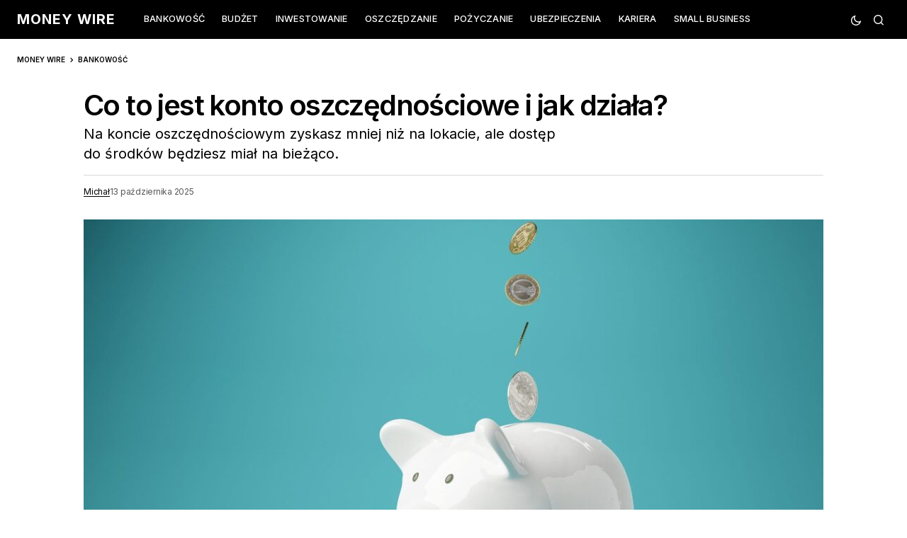

--- FILE ---
content_type: text/html; charset=UTF-8
request_url: https://moneywire.pl/konto-oszczednosciowe-co-to/
body_size: 23112
content:
<!doctype html>
<html lang="pl-PL" prefix="og: https://ogp.me/ns#">
<head>
	<meta charset="UTF-8" />
	<meta name="viewport" content="width=device-width, initial-scale=1" />
	<link rel="profile" href="https://gmpg.org/xfn/11" />

	
<!-- Optymalizacja wyszukiwarek według Rank Math - https://rankmath.com/ -->
<title>Konto oszczędnościowe - co to i jak działa? | Money Wire</title>
<meta name="description" content="Konto oszczędnościowe to specjalny rachunek bankowy służący do przechowywania środków z minimalnym oprocentowaniem rocznym. Jak działa?"/>
<meta name="robots" content="follow, index, max-snippet:-1, max-video-preview:-1, max-image-preview:large"/>
<link rel="canonical" href="https://moneywire.pl/konto-oszczednosciowe-co-to/" />
<meta property="og:locale" content="pl_PL" />
<meta property="og:type" content="article" />
<meta property="og:title" content="Konto oszczędnościowe - co to i jak działa? | Money Wire" />
<meta property="og:description" content="Konto oszczędnościowe to specjalny rachunek bankowy służący do przechowywania środków z minimalnym oprocentowaniem rocznym. Jak działa?" />
<meta property="og:url" content="https://moneywire.pl/konto-oszczednosciowe-co-to/" />
<meta property="og:site_name" content="Money Wire" />
<meta property="article:publisher" content="https://www.facebook.com/moneywirepl/" />
<meta property="article:section" content="Bankowość" />
<meta property="og:updated_time" content="2025-10-13T00:23:40+02:00" />
<meta property="og:image" content="https://moneywire.pl/wp-content/uploads/2024/04/konto-oszczednosciowe-co-to-jest-1024x683.jpg" />
<meta property="og:image:secure_url" content="https://moneywire.pl/wp-content/uploads/2024/04/konto-oszczednosciowe-co-to-jest-1024x683.jpg" />
<meta property="og:image:width" content="1024" />
<meta property="og:image:height" content="683" />
<meta property="og:image:alt" content="konto oszczędnościowe co to" />
<meta property="og:image:type" content="image/jpeg" />
<meta property="article:published_time" content="2025-09-10T19:05:00+02:00" />
<meta property="article:modified_time" content="2025-10-13T00:23:40+02:00" />
<meta name="twitter:card" content="summary_large_image" />
<meta name="twitter:title" content="Konto oszczędnościowe - co to i jak działa? | Money Wire" />
<meta name="twitter:description" content="Konto oszczędnościowe to specjalny rachunek bankowy służący do przechowywania środków z minimalnym oprocentowaniem rocznym. Jak działa?" />
<meta name="twitter:site" content="@MoneyWirePl" />
<meta name="twitter:creator" content="@MoneyWirePl" />
<meta name="twitter:image" content="https://moneywire.pl/wp-content/uploads/2024/04/konto-oszczednosciowe-co-to-jest-1024x683.jpg" />
<meta name="twitter:label1" content="Napisane przez" />
<meta name="twitter:data1" content="Michał" />
<meta name="twitter:label2" content="Czas czytania" />
<meta name="twitter:data2" content="9 minut/y" />
<script type="application/ld+json" class="rank-math-schema">{"@context":"https://schema.org","@graph":[{"@type":"Organization","@id":"https://moneywire.pl/#organization","name":"Money Wire","sameAs":["https://www.facebook.com/moneywirepl/","https://twitter.com/MoneyWirePl"],"logo":{"@type":"ImageObject","@id":"https://moneywire.pl/#logo","url":"https://moneywire.pl/wp-content/uploads/2025/10/Money-Wire-Favi.png","contentUrl":"https://moneywire.pl/wp-content/uploads/2025/10/Money-Wire-Favi.png","caption":"Money Wire","inLanguage":"pl-PL","width":"512","height":"512"}},{"@type":"WebSite","@id":"https://moneywire.pl/#website","url":"https://moneywire.pl","name":"Money Wire","alternateName":"The Money Wire","publisher":{"@id":"https://moneywire.pl/#organization"},"inLanguage":"pl-PL"},{"@type":"ImageObject","@id":"https://moneywire.pl/wp-content/uploads/2024/04/konto-oszczednosciowe-co-to-jest.jpg","url":"https://moneywire.pl/wp-content/uploads/2024/04/konto-oszczednosciowe-co-to-jest.jpg","width":"2400","height":"1600","caption":"konto oszcz\u0119dno\u015bciowe co to","inLanguage":"pl-PL"},{"@type":"BreadcrumbList","@id":"https://moneywire.pl/konto-oszczednosciowe-co-to/#breadcrumb","itemListElement":[{"@type":"ListItem","position":"1","item":{"@id":"https://moneywire.pl","name":"Money Wire"}},{"@type":"ListItem","position":"2","item":{"@id":"https://moneywire.pl/banking/","name":"Bankowo\u015b\u0107"}},{"@type":"ListItem","position":"3","item":{"@id":"https://moneywire.pl/konto-oszczednosciowe-co-to/","name":"Co to jest konto oszcz\u0119dno\u015bciowe i jak dzia\u0142a?"}}]},{"@type":["WebPage","FAQPage"],"@id":"https://moneywire.pl/konto-oszczednosciowe-co-to/#webpage","url":"https://moneywire.pl/konto-oszczednosciowe-co-to/","name":"Konto oszcz\u0119dno\u015bciowe - co to i jak dzia\u0142a? | Money Wire","datePublished":"2025-09-10T19:05:00+02:00","dateModified":"2025-10-13T00:23:40+02:00","isPartOf":{"@id":"https://moneywire.pl/#website"},"primaryImageOfPage":{"@id":"https://moneywire.pl/wp-content/uploads/2024/04/konto-oszczednosciowe-co-to-jest.jpg"},"inLanguage":"pl-PL","breadcrumb":{"@id":"https://moneywire.pl/konto-oszczednosciowe-co-to/#breadcrumb"},"mainEntity":[{"@type":"Question","url":"https://moneywire.pl/konto-oszczednosciowe-co-to/#faq-question-1713319116792","name":"Czy konto oszcz\u0119dno\u015bciowe jest p\u0142atne?","acceptedAnswer":{"@type":"Answer","text":"Zazwyczaj konta oszcz\u0119dno\u015bciowe s\u0105 bezp\u0142atne, jednak warto sprawdzi\u0107 w cenniku danego banku, czy nie s\u0105 pobierane jakie\u015b op\u0142aty, np. za prowadzenie konta czy wykonywanie przelew\u00f3w."}},{"@type":"Question","url":"https://moneywire.pl/konto-oszczednosciowe-co-to/#faq-question-1713319131563","name":"Jak cz\u0119sto mo\u017cna wp\u0142aca\u0107 pieni\u0105dze na rachunek oszcz\u0119dno\u015bciowy?","acceptedAnswer":{"@type":"Answer","text":"W wi\u0119kszo\u015bci bank\u00f3w nie ma \u017cadnych limit\u00f3w dotycz\u0105cych cz\u0119stotliwo\u015bci wp\u0142acania dodatkowych \u015brodk\u00f3w na rachunek oszcz\u0119dno\u015bciowy. W niekt\u00f3rych sytuacjach mo\u017ce by\u0107 ustalona jednak g\u00f3rna granica zdeponowanej kwoty, kt\u00f3ra b\u0119dzie podlega\u0142a okre\u015blonemu oprocentowaniu."}},{"@type":"Question","url":"https://moneywire.pl/konto-oszczednosciowe-co-to/#faq-question-1713319298329","name":"Czy z konta oszcz\u0119dno\u015bciowego mo\u017cna wyp\u0142aca\u0107 pieni\u0105dze?","acceptedAnswer":{"@type":"Answer","text":"Tak, ale niekt\u00f3re konta mog\u0105 nak\u0142ada\u0107 limity na ilo\u015b\u0107 i kwot\u0119 wyp\u0142at w ci\u0105gu okre\u015blonego okresu czasu bez utraty odsetek lub op\u0142at dodatkowych. Przeczytaj warunki i zasady danego konta, aby dowiedzie\u0107 si\u0119 wi\u0119cej na ten temat."}},{"@type":"Question","url":"https://moneywire.pl/konto-oszczednosciowe-co-to/#faq-question-1713319380980","name":"Czy z konta oszcz\u0119dno\u015bciowego mo\u017cna zrobi\u0107 przelew?","acceptedAnswer":{"@type":"Answer","text":"Tak, z konta oszcz\u0119dno\u015bciowego zazwyczaj mo\u017cna dokonywa\u0107 przelew\u00f3w, ale mog\u0105 istnie\u0107 pewne ograniczenia, takie jak limit ilo\u015bci przelew\u00f3w w okre\u015blonym czasie, minimalna kwota przelewu oraz ewentualne op\u0142aty za niekt\u00f3re transakcje. W wi\u0119kszo\u015bci bank\u00f3w bezp\u0142atnie wykonasz tylko jeden przelew w miesi\u0105cu. Kolejne mog\u0105 by\u0107 p\u0142atne."}}]},{"@type":"Person","@id":"https://moneywire.pl/autor/michal/","name":"Micha\u0142","url":"https://moneywire.pl/autor/michal/","image":{"@type":"ImageObject","@id":"https://secure.gravatar.com/avatar/db4c9c58efbe1648fe3e72bf12edee1cfb1f7cb8dd1dbc95570658bbf9113aae?s=96&amp;d=mm&amp;r=g","url":"https://secure.gravatar.com/avatar/db4c9c58efbe1648fe3e72bf12edee1cfb1f7cb8dd1dbc95570658bbf9113aae?s=96&amp;d=mm&amp;r=g","caption":"Micha\u0142","inLanguage":"pl-PL"},"sameAs":["https://moneywire.pl"],"worksFor":{"@id":"https://moneywire.pl/#organization"}},{"@type":"NewsArticle","headline":"Konto oszcz\u0119dno\u015bciowe - co to i jak dzia\u0142a? | Money Wire","keywords":"konto oszcz\u0119dno\u015bciowe,konto oszcz\u0119dno\u015bciowe co to,konto oszcz\u0119dno\u015bciowe a lokata,co to jest konto oszcz\u0119dno\u015bciowe","datePublished":"2025-09-10T19:05:00+02:00","dateModified":"2025-10-13T00:23:40+02:00","articleSection":"Bankowo\u015b\u0107, Oszcz\u0119dzanie","author":{"@id":"https://moneywire.pl/autor/michal/","name":"Micha\u0142"},"publisher":{"@id":"https://moneywire.pl/#organization"},"description":"Konto oszcz\u0119dno\u015bciowe to specjalny rachunek bankowy s\u0142u\u017c\u0105cy do przechowywania \u015brodk\u00f3w z minimalnym oprocentowaniem rocznym. Jak dzia\u0142a?","name":"Konto oszcz\u0119dno\u015bciowe - co to i jak dzia\u0142a? | Money Wire","@id":"https://moneywire.pl/konto-oszczednosciowe-co-to/#richSnippet","isPartOf":{"@id":"https://moneywire.pl/konto-oszczednosciowe-co-to/#webpage"},"image":{"@id":"https://moneywire.pl/wp-content/uploads/2024/04/konto-oszczednosciowe-co-to-jest.jpg"},"inLanguage":"pl-PL","mainEntityOfPage":{"@id":"https://moneywire.pl/konto-oszczednosciowe-co-to/#webpage"}}]}</script>
<!-- /Wtyczka Rank Math WordPress SEO -->

<link rel='dns-prefetch' href='//fonts.googleapis.com' />
<link href='https://fonts.gstatic.com' crossorigin rel='preconnect' />
<link rel="alternate" type="application/rss+xml" title="Money Wire &raquo; Kanał z wpisami" href="https://moneywire.pl/feed/" />
<link rel="alternate" type="application/rss+xml" title="Money Wire &raquo; Kanał z komentarzami" href="https://moneywire.pl/comments/feed/" />
<link rel="alternate" title="oEmbed (JSON)" type="application/json+oembed" href="https://moneywire.pl/wp-json/oembed/1.0/embed?url=https%3A%2F%2Fmoneywire.pl%2Fkonto-oszczednosciowe-co-to%2F" />
<link rel="alternate" title="oEmbed (XML)" type="text/xml+oembed" href="https://moneywire.pl/wp-json/oembed/1.0/embed?url=https%3A%2F%2Fmoneywire.pl%2Fkonto-oszczednosciowe-co-to%2F&#038;format=xml" />
<style id='wp-img-auto-sizes-contain-inline-css'>
img:is([sizes=auto i],[sizes^="auto," i]){contain-intrinsic-size:3000px 1500px}
/*# sourceURL=wp-img-auto-sizes-contain-inline-css */
</style>
<link rel='alternate stylesheet' id='powerkit-icons-css' href='https://moneywire.pl/wp-content/plugins/powerkit/assets/fonts/powerkit-icons.woff?ver=3.0.4' as='font' type='font/wof' crossorigin />
<link rel='stylesheet' id='powerkit-css' href='https://moneywire.pl/wp-content/plugins/powerkit/assets/css/powerkit.css?ver=3.0.4' media='all' />
<style id='wp-emoji-styles-inline-css'>

	img.wp-smiley, img.emoji {
		display: inline !important;
		border: none !important;
		box-shadow: none !important;
		height: 1em !important;
		width: 1em !important;
		margin: 0 0.07em !important;
		vertical-align: -0.1em !important;
		background: none !important;
		padding: 0 !important;
	}
/*# sourceURL=wp-emoji-styles-inline-css */
</style>
<link rel='stylesheet' id='wp-block-library-css' href='https://moneywire.pl/wp-includes/css/dist/block-library/style.min.css?ver=6.9' media='all' />
<style id='classic-theme-styles-inline-css'>
/*! This file is auto-generated */
.wp-block-button__link{color:#fff;background-color:#32373c;border-radius:9999px;box-shadow:none;text-decoration:none;padding:calc(.667em + 2px) calc(1.333em + 2px);font-size:1.125em}.wp-block-file__button{background:#32373c;color:#fff;text-decoration:none}
/*# sourceURL=/wp-includes/css/classic-themes.min.css */
</style>
<style id='global-styles-inline-css'>
:root{--wp--preset--aspect-ratio--square: 1;--wp--preset--aspect-ratio--4-3: 4/3;--wp--preset--aspect-ratio--3-4: 3/4;--wp--preset--aspect-ratio--3-2: 3/2;--wp--preset--aspect-ratio--2-3: 2/3;--wp--preset--aspect-ratio--16-9: 16/9;--wp--preset--aspect-ratio--9-16: 9/16;--wp--preset--color--black: #000000;--wp--preset--color--cyan-bluish-gray: #abb8c3;--wp--preset--color--white: #FFFFFF;--wp--preset--color--pale-pink: #f78da7;--wp--preset--color--vivid-red: #cf2e2e;--wp--preset--color--luminous-vivid-orange: #ff6900;--wp--preset--color--luminous-vivid-amber: #fcb900;--wp--preset--color--light-green-cyan: #7bdcb5;--wp--preset--color--vivid-green-cyan: #00d084;--wp--preset--color--pale-cyan-blue: #8ed1fc;--wp--preset--color--vivid-cyan-blue: #0693e3;--wp--preset--color--vivid-purple: #9b51e0;--wp--preset--color--blue: #59BACC;--wp--preset--color--green: #58AD69;--wp--preset--color--orange: #FFBC49;--wp--preset--color--red: #e32c26;--wp--preset--color--gray-50: #f8f9fa;--wp--preset--color--gray-100: #f8f9fb;--wp--preset--color--gray-200: #E0E0E0;--wp--preset--color--primary: #000000;--wp--preset--color--secondary: #585858;--wp--preset--color--layout: #f9f9f9;--wp--preset--color--border: #D9D9D9;--wp--preset--color--divider: #1D1D1F;--wp--preset--gradient--vivid-cyan-blue-to-vivid-purple: linear-gradient(135deg,rgb(6,147,227) 0%,rgb(155,81,224) 100%);--wp--preset--gradient--light-green-cyan-to-vivid-green-cyan: linear-gradient(135deg,rgb(122,220,180) 0%,rgb(0,208,130) 100%);--wp--preset--gradient--luminous-vivid-amber-to-luminous-vivid-orange: linear-gradient(135deg,rgb(252,185,0) 0%,rgb(255,105,0) 100%);--wp--preset--gradient--luminous-vivid-orange-to-vivid-red: linear-gradient(135deg,rgb(255,105,0) 0%,rgb(207,46,46) 100%);--wp--preset--gradient--very-light-gray-to-cyan-bluish-gray: linear-gradient(135deg,rgb(238,238,238) 0%,rgb(169,184,195) 100%);--wp--preset--gradient--cool-to-warm-spectrum: linear-gradient(135deg,rgb(74,234,220) 0%,rgb(151,120,209) 20%,rgb(207,42,186) 40%,rgb(238,44,130) 60%,rgb(251,105,98) 80%,rgb(254,248,76) 100%);--wp--preset--gradient--blush-light-purple: linear-gradient(135deg,rgb(255,206,236) 0%,rgb(152,150,240) 100%);--wp--preset--gradient--blush-bordeaux: linear-gradient(135deg,rgb(254,205,165) 0%,rgb(254,45,45) 50%,rgb(107,0,62) 100%);--wp--preset--gradient--luminous-dusk: linear-gradient(135deg,rgb(255,203,112) 0%,rgb(199,81,192) 50%,rgb(65,88,208) 100%);--wp--preset--gradient--pale-ocean: linear-gradient(135deg,rgb(255,245,203) 0%,rgb(182,227,212) 50%,rgb(51,167,181) 100%);--wp--preset--gradient--electric-grass: linear-gradient(135deg,rgb(202,248,128) 0%,rgb(113,206,126) 100%);--wp--preset--gradient--midnight: linear-gradient(135deg,rgb(2,3,129) 0%,rgb(40,116,252) 100%);--wp--preset--font-size--small: 13px;--wp--preset--font-size--medium: 20px;--wp--preset--font-size--large: 36px;--wp--preset--font-size--x-large: 42px;--wp--preset--spacing--20: 0.44rem;--wp--preset--spacing--30: 0.67rem;--wp--preset--spacing--40: 1rem;--wp--preset--spacing--50: 1.5rem;--wp--preset--spacing--60: 2.25rem;--wp--preset--spacing--70: 3.38rem;--wp--preset--spacing--80: 5.06rem;--wp--preset--shadow--natural: 6px 6px 9px rgba(0, 0, 0, 0.2);--wp--preset--shadow--deep: 12px 12px 50px rgba(0, 0, 0, 0.4);--wp--preset--shadow--sharp: 6px 6px 0px rgba(0, 0, 0, 0.2);--wp--preset--shadow--outlined: 6px 6px 0px -3px rgb(255, 255, 255), 6px 6px rgb(0, 0, 0);--wp--preset--shadow--crisp: 6px 6px 0px rgb(0, 0, 0);}:root :where(.is-layout-flow) > :first-child{margin-block-start: 0;}:root :where(.is-layout-flow) > :last-child{margin-block-end: 0;}:root :where(.is-layout-flow) > *{margin-block-start: 24px;margin-block-end: 0;}:root :where(.is-layout-constrained) > :first-child{margin-block-start: 0;}:root :where(.is-layout-constrained) > :last-child{margin-block-end: 0;}:root :where(.is-layout-constrained) > *{margin-block-start: 24px;margin-block-end: 0;}:root :where(.is-layout-flex){gap: 24px;}:root :where(.is-layout-grid){gap: 24px;}body .is-layout-flex{display: flex;}.is-layout-flex{flex-wrap: wrap;align-items: center;}.is-layout-flex > :is(*, div){margin: 0;}body .is-layout-grid{display: grid;}.is-layout-grid > :is(*, div){margin: 0;}.has-black-color{color: var(--wp--preset--color--black) !important;}.has-cyan-bluish-gray-color{color: var(--wp--preset--color--cyan-bluish-gray) !important;}.has-white-color{color: var(--wp--preset--color--white) !important;}.has-pale-pink-color{color: var(--wp--preset--color--pale-pink) !important;}.has-vivid-red-color{color: var(--wp--preset--color--vivid-red) !important;}.has-luminous-vivid-orange-color{color: var(--wp--preset--color--luminous-vivid-orange) !important;}.has-luminous-vivid-amber-color{color: var(--wp--preset--color--luminous-vivid-amber) !important;}.has-light-green-cyan-color{color: var(--wp--preset--color--light-green-cyan) !important;}.has-vivid-green-cyan-color{color: var(--wp--preset--color--vivid-green-cyan) !important;}.has-pale-cyan-blue-color{color: var(--wp--preset--color--pale-cyan-blue) !important;}.has-vivid-cyan-blue-color{color: var(--wp--preset--color--vivid-cyan-blue) !important;}.has-vivid-purple-color{color: var(--wp--preset--color--vivid-purple) !important;}.has-blue-color{color: var(--wp--preset--color--blue) !important;}.has-green-color{color: var(--wp--preset--color--green) !important;}.has-orange-color{color: var(--wp--preset--color--orange) !important;}.has-red-color{color: var(--wp--preset--color--red) !important;}.has-gray-50-color{color: var(--wp--preset--color--gray-50) !important;}.has-gray-100-color{color: var(--wp--preset--color--gray-100) !important;}.has-gray-200-color{color: var(--wp--preset--color--gray-200) !important;}.has-primary-color{color: var(--wp--preset--color--primary) !important;}.has-secondary-color{color: var(--wp--preset--color--secondary) !important;}.has-layout-color{color: var(--wp--preset--color--layout) !important;}.has-border-color{color: var(--wp--preset--color--border) !important;}.has-divider-color{color: var(--wp--preset--color--divider) !important;}.has-black-background-color{background-color: var(--wp--preset--color--black) !important;}.has-cyan-bluish-gray-background-color{background-color: var(--wp--preset--color--cyan-bluish-gray) !important;}.has-white-background-color{background-color: var(--wp--preset--color--white) !important;}.has-pale-pink-background-color{background-color: var(--wp--preset--color--pale-pink) !important;}.has-vivid-red-background-color{background-color: var(--wp--preset--color--vivid-red) !important;}.has-luminous-vivid-orange-background-color{background-color: var(--wp--preset--color--luminous-vivid-orange) !important;}.has-luminous-vivid-amber-background-color{background-color: var(--wp--preset--color--luminous-vivid-amber) !important;}.has-light-green-cyan-background-color{background-color: var(--wp--preset--color--light-green-cyan) !important;}.has-vivid-green-cyan-background-color{background-color: var(--wp--preset--color--vivid-green-cyan) !important;}.has-pale-cyan-blue-background-color{background-color: var(--wp--preset--color--pale-cyan-blue) !important;}.has-vivid-cyan-blue-background-color{background-color: var(--wp--preset--color--vivid-cyan-blue) !important;}.has-vivid-purple-background-color{background-color: var(--wp--preset--color--vivid-purple) !important;}.has-blue-background-color{background-color: var(--wp--preset--color--blue) !important;}.has-green-background-color{background-color: var(--wp--preset--color--green) !important;}.has-orange-background-color{background-color: var(--wp--preset--color--orange) !important;}.has-red-background-color{background-color: var(--wp--preset--color--red) !important;}.has-gray-50-background-color{background-color: var(--wp--preset--color--gray-50) !important;}.has-gray-100-background-color{background-color: var(--wp--preset--color--gray-100) !important;}.has-gray-200-background-color{background-color: var(--wp--preset--color--gray-200) !important;}.has-primary-background-color{background-color: var(--wp--preset--color--primary) !important;}.has-secondary-background-color{background-color: var(--wp--preset--color--secondary) !important;}.has-layout-background-color{background-color: var(--wp--preset--color--layout) !important;}.has-border-background-color{background-color: var(--wp--preset--color--border) !important;}.has-divider-background-color{background-color: var(--wp--preset--color--divider) !important;}.has-black-border-color{border-color: var(--wp--preset--color--black) !important;}.has-cyan-bluish-gray-border-color{border-color: var(--wp--preset--color--cyan-bluish-gray) !important;}.has-white-border-color{border-color: var(--wp--preset--color--white) !important;}.has-pale-pink-border-color{border-color: var(--wp--preset--color--pale-pink) !important;}.has-vivid-red-border-color{border-color: var(--wp--preset--color--vivid-red) !important;}.has-luminous-vivid-orange-border-color{border-color: var(--wp--preset--color--luminous-vivid-orange) !important;}.has-luminous-vivid-amber-border-color{border-color: var(--wp--preset--color--luminous-vivid-amber) !important;}.has-light-green-cyan-border-color{border-color: var(--wp--preset--color--light-green-cyan) !important;}.has-vivid-green-cyan-border-color{border-color: var(--wp--preset--color--vivid-green-cyan) !important;}.has-pale-cyan-blue-border-color{border-color: var(--wp--preset--color--pale-cyan-blue) !important;}.has-vivid-cyan-blue-border-color{border-color: var(--wp--preset--color--vivid-cyan-blue) !important;}.has-vivid-purple-border-color{border-color: var(--wp--preset--color--vivid-purple) !important;}.has-blue-border-color{border-color: var(--wp--preset--color--blue) !important;}.has-green-border-color{border-color: var(--wp--preset--color--green) !important;}.has-orange-border-color{border-color: var(--wp--preset--color--orange) !important;}.has-red-border-color{border-color: var(--wp--preset--color--red) !important;}.has-gray-50-border-color{border-color: var(--wp--preset--color--gray-50) !important;}.has-gray-100-border-color{border-color: var(--wp--preset--color--gray-100) !important;}.has-gray-200-border-color{border-color: var(--wp--preset--color--gray-200) !important;}.has-primary-border-color{border-color: var(--wp--preset--color--primary) !important;}.has-secondary-border-color{border-color: var(--wp--preset--color--secondary) !important;}.has-layout-border-color{border-color: var(--wp--preset--color--layout) !important;}.has-border-border-color{border-color: var(--wp--preset--color--border) !important;}.has-divider-border-color{border-color: var(--wp--preset--color--divider) !important;}.has-vivid-cyan-blue-to-vivid-purple-gradient-background{background: var(--wp--preset--gradient--vivid-cyan-blue-to-vivid-purple) !important;}.has-light-green-cyan-to-vivid-green-cyan-gradient-background{background: var(--wp--preset--gradient--light-green-cyan-to-vivid-green-cyan) !important;}.has-luminous-vivid-amber-to-luminous-vivid-orange-gradient-background{background: var(--wp--preset--gradient--luminous-vivid-amber-to-luminous-vivid-orange) !important;}.has-luminous-vivid-orange-to-vivid-red-gradient-background{background: var(--wp--preset--gradient--luminous-vivid-orange-to-vivid-red) !important;}.has-very-light-gray-to-cyan-bluish-gray-gradient-background{background: var(--wp--preset--gradient--very-light-gray-to-cyan-bluish-gray) !important;}.has-cool-to-warm-spectrum-gradient-background{background: var(--wp--preset--gradient--cool-to-warm-spectrum) !important;}.has-blush-light-purple-gradient-background{background: var(--wp--preset--gradient--blush-light-purple) !important;}.has-blush-bordeaux-gradient-background{background: var(--wp--preset--gradient--blush-bordeaux) !important;}.has-luminous-dusk-gradient-background{background: var(--wp--preset--gradient--luminous-dusk) !important;}.has-pale-ocean-gradient-background{background: var(--wp--preset--gradient--pale-ocean) !important;}.has-electric-grass-gradient-background{background: var(--wp--preset--gradient--electric-grass) !important;}.has-midnight-gradient-background{background: var(--wp--preset--gradient--midnight) !important;}.has-small-font-size{font-size: var(--wp--preset--font-size--small) !important;}.has-medium-font-size{font-size: var(--wp--preset--font-size--medium) !important;}.has-large-font-size{font-size: var(--wp--preset--font-size--large) !important;}.has-x-large-font-size{font-size: var(--wp--preset--font-size--x-large) !important;}
:root :where(.wp-block-pullquote){font-size: 1.5em;line-height: 1.6;}
/*# sourceURL=global-styles-inline-css */
</style>
<link rel='stylesheet' id='absolute-reviews-css' href='https://moneywire.pl/wp-content/plugins/absolute-reviews/public/css/absolute-reviews-public.css?ver=1.1.6' media='all' />
<link rel='stylesheet' id='powerkit-table-of-contents-css' href='https://moneywire.pl/wp-content/plugins/powerkit/modules/table-of-contents/public/css/public-powerkit-table-of-contents.css?ver=3.0.4' media='all' />
<style id='cs-elementor-editor-inline-css'>
:root {  --cs-desktop-container: 1448px; --cs-laptop-container: 1200px; --cs-tablet-container: 992px; --cs-mobile-container: 768px; }
/*# sourceURL=cs-elementor-editor-inline-css */
</style>
<link rel='stylesheet' id='csco-styles-css' href='https://moneywire.pl/wp-content/themes/newsreader/style.css?ver=1.1.3' media='all' />
<style id='csco-styles-inline-css'>

:root {
	/* Base Font */
	--cs-font-base-family: Inter;
	--cs-font-base-size: 1rem;
	--cs-font-base-weight: 400;
	--cs-font-base-style: normal;
	--cs-font-base-letter-spacing: normal;
	--cs-font-base-line-height: 1.5;

	/* Primary Font */
	--cs-font-primary-family: Inter;
	--cs-font-primary-size: 0.875rem;
	--cs-font-primary-weight: 400;
	--cs-font-primary-style: normal;
	--cs-font-primary-letter-spacing: normal;
	--cs-font-primary-text-transform: none;
	--cs-font-primary-line-height: 1.2;

	/* Secondary Font */
	--cs-font-secondary-family: Inter;
	--cs-font-secondary-size: 0.75rem;
	--cs-font-secondary-weight: 400;
	--cs-font-secondary-style: normal;
	--cs-font-secondary-letter-spacing: normal;
	--cs-font-secondary-text-transform: none;
	--cs-font-secondary-line-height: 1.1;

	/* Section Headings Font */
	--cs-font-section-headings-family: Inter;
	--cs-font-section-headings-size: 1.05rem;
	--cs-font-section-headings-weight: 700;
	--cs-font-section-headings-style: normal;
	--cs-font-section-headings-letter-spacing: 0.0em;
	--cs-font-section-headings-text-transform: uppercase;
	--cs-font-section-headings-line-height: 1.2;

	/* Post Title Font Size */
	--cs-font-post-title-family: Inter;
	--cs-font-post-title-weight: 600;
	--cs-font-post-title-size: 2.5rem;
	--cs-font-post-title-letter-spacing: -0.04em;
	--cs-font-post-title-line-height: 1.3;

	/* Post Subbtitle */
	--cs-font-post-subtitle-family: Inter;
	--cs-font-post-subtitle-weight: 400;
	--cs-font-post-subtitle-size: 1.25rem;
	--cs-font-post-subtitle-letter-spacing: -0,04em;
	--cs-font-post-subtitle-line-height: 1.4;

	/* Post Category Font */
	--cs-font-category-family: Inter;
	--cs-font-category-size: 0.625rem;
	--cs-font-category-weight: 600;
	--cs-font-category-style: normal;
	--cs-font-category-letter-spacing: 0.0em;
	--cs-font-category-text-transform: uppercase;
	--cs-font-category-line-height: 1.3;

	/* Post Meta Font */
	--cs-font-post-meta-family: Inter;
	--cs-font-post-meta-size: 0.75rem;
	--cs-font-post-meta-weight: 400;
	--cs-font-post-meta-style: normal;
	--cs-font-post-meta-letter-spacing: -0.02em;
	--cs-font-post-meta-text-transform: none;
	--cs-font-post-meta-line-height: 1.2;

	/* Post Content */
	--cs-font-post-content-family: Inter;
	--cs-font-post-content-weight: 400;
	--cs-font-post-content-size: 1.075rem;
	--cs-font-post-content-letter-spacing: ;
	--cs-font-post-content-line-height: 1.8;

	/* Input Font */
	--cs-font-input-family: Inter;
	--cs-font-input-size: 0.875rem;
	--cs-font-input-weight: 500;
	--cs-font-input-style: normal;
	--cs-font-input-line-height: 1.3;
	--cs-font-input-letter-spacing: normal;
	--cs-font-input-text-transform: none;

	/* Entry Title Font Size */
	--cs-font-entry-title-family: Inter;
	--cs-font-entry-title-weight: 600;
	--cs-font-entry-title-letter-spacing: -0.04em;
	--cs-font-entry-title-line-height: 1.25;

	/* Entry Excerpt */
	--cs-font-entry-excerpt-family: Inter;
	--cs-font-entry-excerpt-weight: 400;
	--cs-font-entry-excerpt-size: 1rem;
	--cs-font-entry-excerpt-letter-spacing: normal;
	--cs-font-entry-excerpt-line-height: 1.4;

	/* Logos --------------- */

	/* Main Logo */
	--cs-font-main-logo-family: Inter;
	--cs-font-main-logo-size: 1.225rem;
	--cs-font-main-logo-weight: 700;
	--cs-font-main-logo-style: normal;
	--cs-font-main-logo-letter-spacing: 0.05em;
	--cs-font-main-logo-text-transform: uppercase;

	/* Mobile Logo */
	--cs-font-mobile-logo-family: Inter;
	--cs-font-mobile-logo-size: 1.05rem;
	--cs-font-mobile-logo-weight: 700;
	--cs-font-mobile-logo-style: normal;
	--cs-font-mobile-logo-letter-spacing: 0.02em;
	--cs-font-mobile-logo-text-transform: uppercase;

	/* Footer Logo */
	--cs-font-footer-logo-family: Inter;
	--cs-font-footer-logo-size: 1.1rem;
	--cs-font-footer-logo-weight: 700;
	--cs-font-footer-logo-style: normal;
	--cs-font-footer-logo-letter-spacing: 0.02em;
	--cs-font-footer-logo-text-transform: uppercase;

	/* Headings --------------- */

	/* Headings */
	--cs-font-headings-family: Inter;
	--cs-font-headings-weight: 600;
	--cs-font-headings-style: normal;
	--cs-font-headings-line-height: 1.25;
	--cs-font-headings-letter-spacing: -0.04em;
	--cs-font-headings-text-transform: none;

	/* Menu Font --------------- */

	/* Menu */
	/* Used for main top level menu elements. */
	--cs-font-menu-family: Inter;
	--cs-font-menu-size: 0.8rem;
	--cs-font-menu-weight: 500;
	--cs-font-menu-style: normal;
	--cs-font-menu-letter-spacing: 0.02em;
	--cs-font-menu-text-transform: uppercase;
	--cs-font-menu-line-height: 1.3;

	/* Submenu Font */
	/* Used for submenu elements. */
	--cs-font-submenu-family: Inter;
	--cs-font-submenu-size: 0.8rem;
	--cs-font-submenu-weight: 500;
	--cs-font-submenu-style: normal;
	--cs-font-submenu-letter-spacing: 0.02em;
	--cs-font-submenu-text-transform: uppercase;
	--cs-font-submenu-line-height: 1.3;

	/* Footer Menu */
	--cs-font-footer-menu-family: Inter;
	--cs-font-footer-menu-size: 0.75rem;
	--cs-font-footer-menu-weight: 500;
	--cs-font-footer-menu-style: normal;
	--cs-font-footer-menu-letter-spacing: 0.0125em;
	--cs-font-footer-menu-text-transform: uppercase;
	--cs-font-footer-menu-line-height: 1.2;

	/* Footer Submenu Font */
	--cs-font-footer-submenu-family: Inter;
	--cs-font-footer-submenu-size: 0.75rem;
	--cs-font-footer-submenu-weight: 400;
	--cs-font-footer-submenu-style: normal;
	--cs-font-footer-submenu-letter-spacing: 0.0125em;
	--cs-font-footer-submenu-text-transform: none;
	--cs-font-footer-submenu-line-height: 1.1;

	/* Bottombar Menu Font */
	--cs-font-bottombar-menu-family: Inter;
	--cs-font-bottombar-menu-size: 0.75rem;
	--cs-font-bottombar-menu-weight: 400;
	--cs-font-bottombar-menu-style: normal;
	--cs-font-bottombar-menu-letter-spacing: normal;
	--cs-font-bottombar-menu-text-transform: none;
	--cs-font-bottombar-menu-line-height: 1.3;
}

/*# sourceURL=csco-styles-inline-css */
</style>
<link rel='stylesheet' id='45c200fda9fb72374f6c480c7ef8d065-css' href='https://fonts.googleapis.com/css?family=Inter%3A400%2C400i%2C700%2C700i%2C600%2C500%2C800%2C800i%2C500i&#038;subset=latin%2Clatin-ext%2Ccyrillic%2Ccyrillic-ext%2Cvietnamese&#038;display=swap&#038;ver=1.1.3' media='all' />
<style id='cs-customizer-output-styles-inline-css'>
:root{--cs-light-site-background:#FFFFFF;--cs-dark-site-background:#000000;--cs-light-header-background:#000000;--cs-dark-header-background:#000000;--cs-light-header-submenu-background:#000000;--cs-dark-header-submenu-background:#000000;--cs-light-footer-background:#000000;--cs-dark-footer-background:#000000;--cs-light-offcanvas-background:#000000;--cs-dark-offcanvas-background:#000000;--cs-light-layout-background:#f6f6f6;--cs-dark-layout-background:#232323;--cs-light-primary-color:#000000;--cs-dark-primary-color:#FFFFFF;--cs-light-secondary-color:#585858;--cs-dark-secondary-color:#CDCDCD;--cs-light-accent-color:#000000;--cs-dark-accent-color:#ffffff;--cs-light-input-background:#FFFFFF;--cs-dark-input-background:#FFFFFF;--cs-light-button-background:#000000;--cs-dark-button-background:#0077ed;--cs-light-button-color:#FFFFFF;--cs-dark-button-color:#FFFFFF;--cs-light-button-hover-background:#000000;--cs-dark-button-hover-background:#0077ed;--cs-light-button-hover-color:#FFFFFF;--cs-dark-button-hover-color:#FFFFFF;--cs-light-border-color:#D9D9D9;--cs-dark-border-color:#343434;--cs-light-overlay-background:#161616;--cs-dark-overlay-background:#161616;--cs-light-video-icon-color:#000000;--cs-dark-video-icon-color:#161616;--cs-layout-elements-border-radius:2px;--cs-thumbnail-border-radius:0px;--cs-input-border-radius:4px;--cs-button-border-radius:4px;--cs-heading-1-font-size:2rem;--cs-heading-2-font-size:1.3rem;--cs-heading-3-font-size:1.2rem;--cs-heading-4-font-size:1.125rem;--cs-heading-5-font-size:1rem;--cs-heading-6-font-size:0.9375rem;--cs-header-initial-height:55px;--cs-header-height:50px;--cs-header-border-width:0px;}:root, [data-scheme="light"]{--cs-light-overlay-background-rgb:22,22,22;}:root, [data-scheme="dark"], [data-scheme="inverse"]{--cs-dark-overlay-background-rgb:22,22,22;}.cs-header-bottombar{--cs-header-bottombar-alignment:flex-start;}.cs-posts-area__home{--cs-posts-area-grid-row-gap:24px;--cs-entry-title-font-size:1.35rem;}.cs-posts-area__archive.cs-posts-area__grid{--cs-posts-area-grid-columns:4;--cs-posts-area-grid-column-gap:24px;}.cs-posts-area__archive{--cs-posts-area-grid-row-gap:34px;--cs-entry-title-font-size:1.15rem;}.cs-posts-area__read-next{--cs-entry-title-font-size:1.15rem;}.cs-banner-archive{--cs-banner-label-alignment:left;}.cs-banner-post-after{--cs-banner-label-alignment:left;}@media (max-width: 1199.98px){.cs-posts-area__home{--cs-posts-area-grid-row-gap:24px;--cs-entry-title-font-size:1.3rem;}.cs-posts-area__archive.cs-posts-area__grid{--cs-posts-area-grid-columns:3;--cs-posts-area-grid-column-gap:24px;}.cs-posts-area__archive{--cs-posts-area-grid-row-gap:34px;--cs-entry-title-font-size:1.15rem;}.cs-posts-area__read-next{--cs-entry-title-font-size:1.15rem;}}@media (max-width: 991.98px){.cs-posts-area__home{--cs-posts-area-grid-row-gap:24px;--cs-entry-title-font-size:1.3rem;}.cs-posts-area__archive.cs-posts-area__grid{--cs-posts-area-grid-columns:2;--cs-posts-area-grid-column-gap:24px;}.cs-posts-area__archive{--cs-posts-area-grid-row-gap:30px;--cs-entry-title-font-size:1.3rem;}.cs-posts-area__read-next{--cs-entry-title-font-size:1.3rem;}}@media (max-width: 767.98px){.cs-posts-area__home{--cs-posts-area-grid-row-gap:24px;--cs-entry-title-font-size:1.25rem;}.cs-posts-area__archive.cs-posts-area__grid{--cs-posts-area-grid-columns:1;--cs-posts-area-grid-column-gap:24px;}.cs-posts-area__archive{--cs-posts-area-grid-row-gap:26px;--cs-entry-title-font-size:1.15rem;}.cs-posts-area__read-next{--cs-entry-title-font-size:1.15rem;}}
/*# sourceURL=cs-customizer-output-styles-inline-css */
</style>
<script src="https://moneywire.pl/wp-includes/js/jquery/jquery.min.js?ver=3.7.1" id="jquery-core-js"></script>
<script src="https://moneywire.pl/wp-includes/js/jquery/jquery-migrate.min.js?ver=3.4.1" id="jquery-migrate-js"></script>
<link rel="https://api.w.org/" href="https://moneywire.pl/wp-json/" /><link rel="alternate" title="JSON" type="application/json" href="https://moneywire.pl/wp-json/wp/v2/posts/2990" /><link rel="EditURI" type="application/rsd+xml" title="RSD" href="https://moneywire.pl/xmlrpc.php?rsd" />
<meta name="generator" content="WordPress 6.9" />
<link rel='shortlink' href='https://moneywire.pl/?p=2990' />
		<link rel="preload" href="https://moneywire.pl/wp-content/plugins/absolute-reviews/fonts/absolute-reviews-icons.woff" as="font" type="font/woff" crossorigin>
		<meta name="generator" content="Elementor 3.34.1; features: e_font_icon_svg, additional_custom_breakpoints; settings: css_print_method-external, google_font-enabled, font_display-swap">
			<style>
				.e-con.e-parent:nth-of-type(n+4):not(.e-lazyloaded):not(.e-no-lazyload),
				.e-con.e-parent:nth-of-type(n+4):not(.e-lazyloaded):not(.e-no-lazyload) * {
					background-image: none !important;
				}
				@media screen and (max-height: 1024px) {
					.e-con.e-parent:nth-of-type(n+3):not(.e-lazyloaded):not(.e-no-lazyload),
					.e-con.e-parent:nth-of-type(n+3):not(.e-lazyloaded):not(.e-no-lazyload) * {
						background-image: none !important;
					}
				}
				@media screen and (max-height: 640px) {
					.e-con.e-parent:nth-of-type(n+2):not(.e-lazyloaded):not(.e-no-lazyload),
					.e-con.e-parent:nth-of-type(n+2):not(.e-lazyloaded):not(.e-no-lazyload) * {
						background-image: none !important;
					}
				}
			</style>
			<script async src="https://pagead2.googlesyndication.com/pagead/js/adsbygoogle.js?client=ca-pub-2878731567619020"
     crossorigin="anonymous"></script><script src="https://analytics.ahrefs.com/analytics.js" data-key="YcvRSLcO0LG9BsPKR/xKIg" async></script><script id="google_gtagjs" src="https://www.googletagmanager.com/gtag/js?id=G-5X64HS1234" async></script>
<script id="google_gtagjs-inline">
window.dataLayer = window.dataLayer || [];function gtag(){dataLayer.push(arguments);}gtag('js', new Date());gtag('config', 'G-5X64HS1234', {} );
</script>
<link rel="icon" href="https://moneywire.pl/wp-content/uploads/2025/10/Money-Wire-Favi-72x72.png" sizes="32x32" />
<link rel="icon" href="https://moneywire.pl/wp-content/uploads/2025/10/Money-Wire-Favi-300x300.png" sizes="192x192" />
<link rel="apple-touch-icon" href="https://moneywire.pl/wp-content/uploads/2025/10/Money-Wire-Favi-300x300.png" />
<meta name="msapplication-TileImage" content="https://moneywire.pl/wp-content/uploads/2025/10/Money-Wire-Favi-300x300.png" />
		<style id="wp-custom-css">
			.cs-breadcrumbs {
	font-weight: 600;
	text-transform: uppercase;
	font-size: 10px;
}

.archive .cs-site-content {
	margin-top: 1.5rem
}

.cs-entry__header-standard {
        margin-top: 1rem;
}


.cs-header-bottombar-carousel .cs-header-bottombar__nav-buttons {
	display: none
}

.cs-header-bottombar {
        position: relative;
        display: block;
        background: #fff;
        border-bottom: 1px solid #d9d9d9;
}

.cs-header-bottombar-carousel .cs-header-bottombar__nav-buttons:before {
	display: none
}

.cs-header-bottombar .cs-header-bottombar__nav .menu-item a {
	color: #000;
}

.elementor-template-full-width .cs-breadcrumbs {
	display: none
}

.cs-entry__excerpt:not(:first-child), .cs-entry__title:not(:first-child){
    margin-top: 0.75rem;
}

.cs-entry__header .cs-entry__subtitle:not(:first-child) {
	margin-top: 0,5rem
}

/*ARCHIVE*/

.cs-archive-header .cs-entry:nth-child(4) .cs-entry__title, .cs-archive-header .cs-entry:nth-child(5) .cs-entry__title {
        font-size: 1.25rem;
}

.home .cs-page__archive-count, .archive .cs-page__archive-count {
	display:none
}

.cs-entry__post-meta .cs-meta-category:before {
	display:none
}

/*POSTS*/

.cs-entry__thumbnail-caption {font-size: 0.5em;
	color: #999999
}

.wp-block-image figcaption {
    text-align: right;
    font-size: 0.55em;
    font-weight: 400;
}

@media (max-width: 767.98px) {
.entry-content {
    font-size: 1.065rem !important;
}
}

.cs-video-controls-large .cs-player-control:first-child {
    margin-left: 0;
    display: none;
}

.cs-entry__infobar .cs-entry__post-meta {
font-size: 12px !important;
}

.cs-read-next__grid .cs-entry__title {
	font-size: 1.1em;
	line-height: 1.3em
}

@media (max-width: 767.98px)
{
.cs-entry__header .cs-entry__title {
    font-size: 1.5rem;
}
}

@media (max-width: 767.98px)
{
.cs-entry__subtitle {
    font-size: 1.1rem;
}
}

.cs-entry__post-meta .cs-meta-author-by {
	display:none
}

/*RANK MATH FAQ*/

#rank-math-faq .rank-math-list-item {
	margin-bottom: 1em;
	margin-top: 1em;
	padding-bottom: 0.5rem;
	border-bottom: 1px solid #e1e8ed;
}

.rank-math-question {
    cursor: pointer;
    position: relative;
    display: block;
    padding-right: 1em;
    margin-right: 0.2em;
    margin-top: 30px;
}

.rank-math-question:after {
    position: absolute;
    right: 0;
    top: 0;
    content: "\2715";
    transform: rotate(-45deg);
    transition: all 150ms ease-in-out;
	font-size: 14px;
	color: #000000;
}

.rank-math-question.collapse:after {
    transform: rotate(0deg);
}

/*TOC*/

.pk-share-buttons-mobile-share.pk-share-buttons-layout-horizontal {
	line-height: 0.3
}

.pk-toc > ol:last-child {
    padding-bottom: 1.5rem;
    border-bottom: 1px solid #D9D9D9;
}

.pk-toc-title {
    display: flex;
    align-items: center;
    justify-content: space-between;
    margin-bottom: 1.5rem;
    padding-bottom: 1.5rem;
    border-bottom: 1px solid #D9D9D9;
}

/*REKLAMY*/

section.cs-custom-content.cs-custom-content-header-after {
	padding-top: 20px;
	padding-bottom: 20px;
	text-align: center;
	background: black;
}

section.cs-custom-content.cs-custom-content-header-before {
	padding-top: 20px;
	padding-bottom: 20px;
	text-align: center;
	background: black;
}

section.cs-custom-content.cs-custom-content-main-before {
	padding-top: 20px;
	padding-bottom: 20px;
	margin-bottom: 40px;
	text-align: center;
}

section.cs-custom-content.cs-custom-content-main-after {
	margin-top: 20px;
	text-align: center;
}

section.cs-custom-content.cs-custom-content-pagination-before {
	padding-top: 20px;
	padding-bottom: 20px;
	margin-top: 20px;
	text-align: center;
}

section.cs-custom-content.cs-custom-content-load_nextpost-before {
	padding-top: 20px;
	padding-bottom: 20px;
	text-align: center;
	background: #000;
}

section.cs-custom-content.cs-custom-content-footer-before {
	padding-top: 20px;
	padding-bottom: 20px;
	margin-top: 20px;
	text-align: center;
	background: black;
}

section.cs-custom-content.cs-custom-content-post-after {
	padding-top: 20px;
	padding-bottom: 20px;
	margin-top: 20px;
	text-align: center;
}

section.cs-custom-content.cs-custom-content-post-before {
	padding-top: 20px;
	padding-bottom: 20px;
	margin-top: 20px;
	text-align: center;
}		</style>
		</head>

<body class="wp-singular post-template-default single single-post postid-2990 single-format-standard wp-embed-responsive wp-theme-newsreader cs-page-layout-disabled cs-navbar-sticky-enabled cs-sticky-sidebar-enabled cs-stick-to-top elementor-default elementor-kit-7" data-scheme='light'>

<div class="cs-wrapper">

	
	
	<div class="cs-site-overlay"></div>

	<div class="cs-offcanvas" data-scheme="dark">

		<div class="cs-offcanvas__header">
			
					<div class="cs-logo cs-logo-mobile">
			<a class="cs-header__logo cs-header__logo-mobile cs-logo-once" href="https://moneywire.pl/">
				Money Wire			</a>

					</div>
		 

			<nav class="cs-offcanvas__nav">
				<span class="cs-offcanvas__toggle" role="button" aria-label="Close mobile menu button">
					<i class="cs-icon cs-icon-x"></i>
				</span>
			</nav>

					</div>

		<div class="cs-offcanvas__search cs-container">
			
<form role="search" method="get" class="cs-search__form" action="https://moneywire.pl/">
	<div class="cs-search__group" data-scheme="light">
		<input required class="cs-search__input" type="search" value="" name="s" placeholder="Search..." role="searchbox">

		<button class="cs-search__submit" aria-label="Search" type="submit">
			Search		</button>
	</div>
</form>
		</div>

		<aside class="cs-offcanvas__sidebar">
			<div class="cs-offcanvas__inner cs-offcanvas__area cs-widget-area cs-container">

				<div class="widget widget_nav_menu"><div class="menu-primary-container"><ul id="menu-primary" class="menu"><li id="menu-item-176770" class="menu-item menu-item-type-taxonomy menu-item-object-category current-post-ancestor current-menu-parent current-post-parent menu-item-176770 csco-menu-item-style-none"><a href="https://moneywire.pl/banking/">Bankowość</a></li>
<li id="menu-item-176771" class="menu-item menu-item-type-taxonomy menu-item-object-category menu-item-176771 csco-menu-item-style-none"><a href="https://moneywire.pl/budgeting/">Budżet</a></li>
<li id="menu-item-176772" class="menu-item menu-item-type-taxonomy menu-item-object-category menu-item-176772 csco-menu-item-style-none"><a href="https://moneywire.pl/investing/">Inwestowanie</a></li>
<li id="menu-item-176773" class="menu-item menu-item-type-taxonomy menu-item-object-category current-post-ancestor current-menu-parent current-post-parent menu-item-176773 csco-menu-item-style-none"><a href="https://moneywire.pl/saving/">Oszczędzanie</a></li>
<li id="menu-item-176774" class="menu-item menu-item-type-taxonomy menu-item-object-category menu-item-176774 csco-menu-item-style-none"><a href="https://moneywire.pl/borrowing/">Pożyczanie</a></li>
<li id="menu-item-176775" class="menu-item menu-item-type-taxonomy menu-item-object-category menu-item-176775 csco-menu-item-style-none"><a href="https://moneywire.pl/insurance/">Ubezpieczenia</a></li>
<li id="menu-item-176894" class="menu-item menu-item-type-taxonomy menu-item-object-category menu-item-176894 csco-menu-item-style-none"><a href="https://moneywire.pl/career/">Kariera</a></li>
<li id="menu-item-176886" class="menu-item menu-item-type-taxonomy menu-item-object-category menu-item-176886 csco-menu-item-style-none"><a href="https://moneywire.pl/small-business/">Small Business</a></li>
</ul></div></div>
				
				<div class="cs-offcanvas__bottombar">
								<div class="cs-mobile-menu__bottombar-menu">
				<ul id="menu-footer" class="cs-mobile-menu__bottombar-nav "><li id="menu-item-176760" class="menu-item menu-item-type-post_type menu-item-object-page menu-item-176760 csco-menu-item-style-none"><a href="https://moneywire.pl/kalkulatory/kalkulator-fire/">Kalkulator FIRE</a></li>
<li id="menu-item-176761" class="menu-item menu-item-type-post_type menu-item-object-page menu-item-176761 csco-menu-item-style-none"><a href="https://moneywire.pl/sitemap/">Sitemap</a></li>
<li id="menu-item-176759" class="menu-item menu-item-type-post_type menu-item-object-page menu-item-176759 csco-menu-item-style-none"><a href="https://moneywire.pl/pp/">Prywatność</a></li>
<li id="menu-item-176762" class="menu-item menu-item-type-custom menu-item-object-custom menu-item-176762 csco-menu-item-style-none"><a target="_blank" href="https://breakermedia.pl/reklama/">Reklama</a></li>
<li id="menu-item-176763" class="menu-item menu-item-type-custom menu-item-object-custom menu-item-176763 csco-menu-item-style-none"><a target="_blank" href="https://breakermedia.pl/kontakt/">Kontakt</a></li>
<li id="menu-item-176837" class="menu-item menu-item-type-custom menu-item-object-custom menu-item-176837 csco-menu-item-style-none"><a target="_blank" href="https://breakerreport.com">Breaker Report</a></li>
<li id="menu-item-176758" class="menu-item menu-item-type-custom menu-item-object-custom menu-item-176758 csco-menu-item-style-none"><a target="_blank" href="https://humodo.com/">Humodo</a></li>
<li id="menu-item-176990" class="menu-item menu-item-type-custom menu-item-object-custom menu-item-176990 csco-menu-item-style-none"><a target="_blank" href="https://moviesabout.com/">Movies About</a></li>
</ul>			</div>
			
							<div class="cs-social">
							<a class="cs-social__link" href="https://www.facebook.com/moneywirepl/" target="_blank">
					<img src="https://moneywire.pl/wp-content/uploads/2025/11/icon-facebook-0001-1.png"  alt="Facebook"  srcset="https://moneywire.pl/wp-content/uploads/2025/11/icon-facebook-0001-1.png 1x, https://moneywire.pl/wp-content/uploads/2025/11/icon-facebook-0001@2x-1.png 2x" >				</a>
										<a class="cs-social__link" href="https://x.com/MoneyWirePl" target="_blank">
					<img src="https://moneywire.pl/wp-content/uploads/2025/11/icon-twitter-0001.png"  alt="X"  srcset="https://moneywire.pl/wp-content/uploads/2025/11/icon-twitter-0001.png 1x, https://moneywire.pl/wp-content/uploads/2025/11/icon-twitter-0001@2x.png 2x" >				</a>
													<a class="cs-social__link" href="https://www.youtube.com/@MoneyWirePl" target="_blank">
					<img src="https://moneywire.pl/wp-content/uploads/2025/11/icon-youtube-0001.png"  alt="YouTube"  srcset="https://moneywire.pl/wp-content/uploads/2025/11/icon-youtube-0001.png 1x, https://moneywire.pl/wp-content/uploads/2025/11/icon-youtube-0001@2x.png 2x" >				</a>
								</div>
					<span class="cs-site-scheme-toggle cs-offcanvas__scheme-toggle" role="button" aria-label="Scheme Toggle">
				<span class="cs-header__scheme-toggle-icons">
					<i class="cs-header__scheme-toggle-icon cs-icon cs-icon-light-mode"></i>
					<i class="cs-header__scheme-toggle-icon cs-icon cs-icon-dark-mode"></i>
				</span>
			</span>
						</div>
			</div>
		</aside>

	</div>
	
	<div id="page" class="cs-site">

		
		<div class="cs-site-inner">

			
			
<div class="cs-header-before"></div>

<header class="cs-header cs-header-stretch" data-scheme="dark">
	<div class="cs-header__outer">
		<div class="cs-container">
			<div class="cs-header__inner cs-header__inner-desktop">
				<div class="cs-header__col cs-col-left">
							<div class="cs-logo cs-logo-desktop">
			<a class="cs-header__logo cs-logo-once " href="https://moneywire.pl/">
				Money Wire			</a>

					</div>
				<div class="cs-logo cs-logo-mobile">
			<a class="cs-header__logo cs-header__logo-mobile cs-logo-once" href="https://moneywire.pl/">
				Money Wire			</a>

					</div>
		<nav class="cs-header__nav"><ul id="menu-primary-1" class="cs-header__nav-inner"><li class="menu-item menu-item-type-taxonomy menu-item-object-category current-post-ancestor current-menu-parent current-post-parent menu-item-176770 csco-menu-item-style-none"><a href="https://moneywire.pl/banking/"><span><span>Bankowość</span></span></a></li>
<li class="menu-item menu-item-type-taxonomy menu-item-object-category menu-item-176771 csco-menu-item-style-none"><a href="https://moneywire.pl/budgeting/"><span><span>Budżet</span></span></a></li>
<li class="menu-item menu-item-type-taxonomy menu-item-object-category menu-item-176772 csco-menu-item-style-none"><a href="https://moneywire.pl/investing/"><span><span>Inwestowanie</span></span></a></li>
<li class="menu-item menu-item-type-taxonomy menu-item-object-category current-post-ancestor current-menu-parent current-post-parent menu-item-176773 csco-menu-item-style-none"><a href="https://moneywire.pl/saving/"><span><span>Oszczędzanie</span></span></a></li>
<li class="menu-item menu-item-type-taxonomy menu-item-object-category menu-item-176774 csco-menu-item-style-none"><a href="https://moneywire.pl/borrowing/"><span><span>Pożyczanie</span></span></a></li>
<li class="menu-item menu-item-type-taxonomy menu-item-object-category menu-item-176775 csco-menu-item-style-none"><a href="https://moneywire.pl/insurance/"><span><span>Ubezpieczenia</span></span></a></li>
<li class="menu-item menu-item-type-taxonomy menu-item-object-category menu-item-176894 csco-menu-item-style-none"><a href="https://moneywire.pl/career/"><span><span>Kariera</span></span></a></li>
<li class="menu-item menu-item-type-taxonomy menu-item-object-category menu-item-176886 csco-menu-item-style-none"><a href="https://moneywire.pl/small-business/"><span><span>Small Business</span></span></a></li>
</ul></nav>				</div>

				<div class="cs-header__col cs-col-right">
					<div class="cs-header__toggles">
									<span class="cs-site-scheme-toggle cs-header__scheme-toggle" role="button" aria-label="Dark mode toggle button">
				<span class="cs-header__scheme-toggle-icons">
					<i class="cs-header__scheme-toggle-icon cs-icon cs-icon-light-mode"></i>
					<i class="cs-header__scheme-toggle-icon cs-icon cs-icon-dark-mode"></i>
				</span>
			</span>
				<span class="cs-header__search-toggle" role="button" aria-label="Search">
			<i class="cs-icon cs-icon-search"></i>
		</span>
							</div>
									</div>
			</div>

			
<div class="cs-header__inner cs-header__inner-mobile">
	<div class="cs-header__col cs-col-left">
						<span class="cs-header__burger-toggle " role="button" aria-label="Burger menu button">
					<i class="cs-icon cs-icon-menu"></i>
					<i class="cs-icon cs-icon-x"></i>
				</span>
				<span class="cs-header__offcanvas-toggle " role="button" aria-label="Mobile menu button">
					<i class="cs-icon cs-icon-menu"></i>
				</span>
							<div class="cs-logo cs-logo-mobile">
			<a class="cs-header__logo cs-header__logo-mobile cs-logo-once" href="https://moneywire.pl/">
				Money Wire			</a>

					</div>
			</div>
	<div class="cs-header__col cs-col-right">
				<span class="cs-header__search-toggle" role="button" aria-label="Search">
			<i class="cs-icon cs-icon-search"></i>
		</span>
			</div>
</div>
			
<div class="cs-search">
	<div class="cs-search__inner">
		<div class="cs-search__form-container">
			
<form role="search" method="get" class="cs-search__form" action="https://moneywire.pl/">
	<div class="cs-search__group" data-scheme="light">
		<input required class="cs-search__input" type="search" value="" name="s" placeholder="Search..." role="searchbox">

		<button class="cs-search__submit" aria-label="Search" type="submit">
			Search		</button>
	</div>
</form>
		</div>
	</div>
</div>
					</div>
	</div>
	<div class="cs-header-overlay"></div>
</header>


			
			<main id="main" class="cs-site-primary">

				
				<div class="cs-site-content cs-sidebar-disabled">

					
					<div class="cs-container">

						<div class="cs-breadcrumbs" id="breadcrumbs"><a href="https://moneywire.pl">Money Wire</a><span class="cs-separator"></span><a href="https://moneywire.pl/banking/">Bankowość</a></div>
<div class="cs-entry__header cs-entry__header-standard">
	<div class="cs-entry__header-inner">
		<div class="cs-entry__outer">
			<div class="cs-entry__inner cs-entry__content">
				<h1 class="cs-entry__title"><span>Co to jest konto oszczędnościowe i jak działa?</span></h1>				<div class="cs-entry__subtitle">
					Na koncie oszczędnościowym zyskasz mniej niż na lokacie, ale dostęp do środków będziesz miał na bieżąco.				</div>
							</div>
		</div>
	</div>
</div>

						<div id="content" class="cs-main-content">

							
<div id="primary" class="cs-content-area">

	
	
		
			
<div class="cs-entry__wrap">

	
	<div class="cs-entry__container">

				<div class="cs-entry__infobar">
			<div class="cs-entry__infobar-inner">
				<div class="cs-entry__content">
					<div class="cs-entry__post-meta" ><div class="cs-meta-author"><picture class="cs-meta-author-avatar"></picture><span class="cs-meta-author-by">by</span><a class="cs-meta-author-link url fn n" href="https://moneywire.pl/autor/michal/"><span class="cs-meta-author-name">Michał</span></a></div><div class="cs-meta-date">13 października 2025</div></div>				</div>
			</div>
		</div>
					<div class="cs-entry__media">
			<div class="cs-entry__media-inner">
				<div class="cs-entry__thumbnail">
					<figure class="cs-entry__media-wrap ">
						<img fetchpriority="high" width="332" height="186" src="https://moneywire.pl/wp-content/uploads/2024/04/konto-oszczednosciowe-co-to-jest-332x186.jpg" class="attachment-csco-thumbnail size-csco-thumbnail wp-post-image" alt="konto oszczędnościowe co to" decoding="async" srcset="https://moneywire.pl/wp-content/uploads/2024/04/konto-oszczednosciowe-co-to-jest-332x186.jpg 332w, https://moneywire.pl/wp-content/uploads/2024/04/konto-oszczednosciowe-co-to-jest-664x372.jpg 664w, https://moneywire.pl/wp-content/uploads/2024/04/konto-oszczednosciowe-co-to-jest-688x387.jpg 688w, https://moneywire.pl/wp-content/uploads/2024/04/konto-oszczednosciowe-co-to-jest-1376x774.jpg 1376w, https://moneywire.pl/wp-content/uploads/2024/04/konto-oszczednosciowe-co-to-jest-1044x587.jpg 1044w, https://moneywire.pl/wp-content/uploads/2024/04/konto-oszczednosciowe-co-to-jest-2088x1174.jpg 2088w" sizes="(max-width: 332px) 100vw, 332px" title="Co to jest konto oszczędnościowe i jak działa? 1">						<img width="1044" height="587" src="https://moneywire.pl/wp-content/uploads/2024/04/konto-oszczednosciowe-co-to-jest-1044x587.jpg" class="attachment-csco-large size-csco-large wp-post-image" alt="konto oszczędnościowe co to" decoding="async" srcset="https://moneywire.pl/wp-content/uploads/2024/04/konto-oszczednosciowe-co-to-jest-1044x587.jpg 1044w, https://moneywire.pl/wp-content/uploads/2024/04/konto-oszczednosciowe-co-to-jest-332x186.jpg 332w, https://moneywire.pl/wp-content/uploads/2024/04/konto-oszczednosciowe-co-to-jest-664x372.jpg 664w, https://moneywire.pl/wp-content/uploads/2024/04/konto-oszczednosciowe-co-to-jest-688x387.jpg 688w, https://moneywire.pl/wp-content/uploads/2024/04/konto-oszczednosciowe-co-to-jest-1376x774.jpg 1376w, https://moneywire.pl/wp-content/uploads/2024/04/konto-oszczednosciowe-co-to-jest-2088x1174.jpg 2088w" sizes="(max-width: 1044px) 100vw, 1044px" title="Co to jest konto oszczędnościowe i jak działa? 2">					</figure>
											<div class="cs-entry__thumbnail-caption">
							Co to jest konto oszczędnościowe i czym różni się od lokaty. Foto Money Wire by Ruangrit						</div>
									</div>
			</div>
		</div>
		
		<div class="cs-entry__content-wrap">
			
			<div class="entry-content">
							<div class="pk-toc  pk-toc-hide">
									<h5 class="pk-title pk-toc-title pk-font-block">
						Spis treści
						
															<span class="pk-toc-btn-hide">Show</span>
							
											</h5>
				
				<ol style="opacity: 0; display: none;"><li><a href="#co-to-jest-konto-oszczednosciowe-definicja">Co to jest konto oszczędnościowe &#8211; Definicja</a></li><li><a href="#wady-i-zalety-kont-oszczednosciowych">Wady i zalety kont oszczędnościowych</a></li><li><a href="#konto-oszczednosciowe-oprocentowanie-i-zysk">Konto oszczędnościowe &#8211; oprocentowanie i zysk</a></li><li><a href="#bezpieczenstwo-srodkow">Bezpieczeństwo środków</a></li><li><a href="#dostepnosc-srodkow-i-elastycznosc">Dostępność środków i elastyczność</a></li><li><a href="#konto-oszczednosciowe-oplaty-i-ograniczenia">Konto oszczędnościowe &#8211; opłaty i ograniczenia</a></li><li><a href="#kapitalizacja-odsetek-na-koncie-oszczednosciowym">Kapitalizacja odsetek na koncie oszczędnościowym</a></li><li><a href="#podatek-od-zyskow-na-koncie-oszczednosciowym">Podatek od zysków na koncie oszczędnościowym</a></li><li><a href="#porownanie-z-innymi-produktami-oszczednosciowymi">Porównanie z innymi produktami oszczędnościowymi</a></li><li><a href="#konto-oszczednosciowe-a-lokata">Konto oszczędnościowe a lokata</a></li><li><a href="#konto-oszczednosciowe-a-konto-osobiste-ror">Konto oszczędnościowe a konto osobiste (ROR)</a></li><li><a href="#konto-oszczednosciowe-a-inwestycje">Konto oszczędnościowe a inwestycje</a></li><li><a href="#jak-wybrac-najlepsze-konto-oszczednosciowe">Jak wybrać najlepsze konto oszczędnościowe?</a></li><li><a href="#alternatywne-sposoby-oszczedzania">Alternatywne sposoby oszczędzania</a></li><li><a href="#czesto-zadawane-pytania-faq">Często zadawane pytania (FAQ)</a></li></ol>			</div>
		
<p>Jeśli chcesz zacząć oszczędzać, konto oszczędnościowe może być dobrym rozwiązaniem na początek. W przeciwieństwie do zwykłego rachunku oszczędnościowo-rozliczeniowego (<a href="https://moneywire.pl/ror-co-to/" data-type="link" data-id="https://moneywire.pl/ror-co-to/">ROR</a>) konto oszczędnościowe może dać realne odsetki od kapitału, który na nim zdeponujesz. Z tego wpisu dowiesz się, czym dokładnie jest konto oszczędnościowe, jak działa, kto może je założyć i czym się różni od lokaty bankowej.</p><script async src="https://pagead2.googlesyndication.com/pagead/js/adsbygoogle.js?client=ca-pub-2878731567619020"
     crossorigin="anonymous"></script>
<!-- BreakerMedia -->
<ins class="adsbygoogle"
     style="display:block"
     data-ad-client="ca-pub-2878731567619020"
     data-ad-slot="6598235964"
     data-ad-format="auto"
     data-full-width-responsive="true"></ins>
<script>
     (adsbygoogle = window.adsbygoogle || []).push({});
</script>



<h2 class="wp-block-heading" id="co-to-jest-konto-oszczednosciowe-definicja">Co to jest konto oszczędnościowe &#8211; Definicja</h2>



<p><strong>Konto oszczędnościowe to rodzaj oprocentowanego rachunku bankowego służący do przechowywania oszczędności z jednoczesnym zarabianiem na odsetkach.</strong> Podstawową różnicą między kontem oszczędnościowym a klasycznym rachunkiem bankowym (ROR) jest właśnie oprocentowanie wyrażone w ujęciu rocznym.</p>



<figure data-wp-context="{&quot;imageId&quot;:&quot;6966f023b9f5e&quot;}" data-wp-interactive="core/image" data-wp-key="6966f023b9f5e" class="wp-block-image alignwide size-full wp-lightbox-container"><img decoding="async" width="1200" height="800" data-wp-class--hide="state.isContentHidden" data-wp-class--show="state.isContentVisible" data-wp-init="callbacks.setButtonStyles" data-wp-on--click="actions.showLightbox" data-wp-on--load="callbacks.setButtonStyles" data-wp-on-window--resize="callbacks.setButtonStyles" src="https://moneywire.pl/wp-content/uploads/2024/09/konto-oszczednosciowe-definicja-breaker.jpg" alt="konto oszczędnościowe" class="wp-image-10687" title="Co to jest konto oszczędnościowe i jak działa? 3" srcset="https://moneywire.pl/wp-content/uploads/2024/09/konto-oszczednosciowe-definicja-breaker.jpg 1200w, https://moneywire.pl/wp-content/uploads/2024/09/konto-oszczednosciowe-definicja-breaker-300x200.jpg 300w, https://moneywire.pl/wp-content/uploads/2024/09/konto-oszczednosciowe-definicja-breaker-768x512.jpg 768w, https://moneywire.pl/wp-content/uploads/2024/09/konto-oszczednosciowe-definicja-breaker-1024x683.jpg 1024w, https://moneywire.pl/wp-content/uploads/2024/09/konto-oszczednosciowe-definicja-breaker-332x221.jpg 332w, https://moneywire.pl/wp-content/uploads/2024/09/konto-oszczednosciowe-definicja-breaker-664x443.jpg 664w, https://moneywire.pl/wp-content/uploads/2024/09/konto-oszczednosciowe-definicja-breaker-688x459.jpg 688w, https://moneywire.pl/wp-content/uploads/2024/09/konto-oszczednosciowe-definicja-breaker-1044x696.jpg 1044w" sizes="(max-width: 1200px) 100vw, 1200px" /><button
			class="lightbox-trigger"
			type="button"
			aria-haspopup="dialog"
			aria-label="Powiększ"
			data-wp-init="callbacks.initTriggerButton"
			data-wp-on--click="actions.showLightbox"
			data-wp-style--right="state.imageButtonRight"
			data-wp-style--top="state.imageButtonTop"
		>
			<svg xmlns="http://www.w3.org/2000/svg" width="12" height="12" fill="none" viewBox="0 0 12 12">
				<path fill="#fff" d="M2 0a2 2 0 0 0-2 2v2h1.5V2a.5.5 0 0 1 .5-.5h2V0H2Zm2 10.5H2a.5.5 0 0 1-.5-.5V8H0v2a2 2 0 0 0 2 2h2v-1.5ZM8 12v-1.5h2a.5.5 0 0 0 .5-.5V8H12v2a2 2 0 0 1-2 2H8Zm2-12a2 2 0 0 1 2 2v2h-1.5V2a.5.5 0 0 0-.5-.5H8V0h2Z" />
			</svg>
		</button><figcaption class="wp-element-caption">Co to jest konto oszczędnościowe &#8211; Definicja Money Wire. Foto: mw/Ghias Asraf</figcaption></figure>



<p>Konto oszczędnościowe często używane jest do gromadzenia <a href="https://moneywire.pl/fundusz-inwestycyjny-co-to/" data-type="link" data-id="https://moneywire.pl/fundusz-inwestycyjny-co-to/">funduszy</a> na przyszłe wydatki, takie jak podróże, edukacja, awaryjne sytuacje czy zakup większych przedmiotów. Dzięki oprocentowaniu rachunku i długoterminowemu podejściu konto oszczędnościowe może służyć także jako narzędzie do budowania <a href="https://moneywire.pl/co-to-poduszka-finansowa-definicja-kwota/" data-type="link" data-id="https://moneywire.pl/co-to-poduszka-finansowa-definicja-kwota/">poduszki finansowej</a>.</p>



<p>Istnieją różne rodzaje kont oszczędnościowych, oferujące różne poziomy oprocentowania, warunki dostępu do środków i dodatkowe korzyści, co pozwala dostosować swoje oszczędności do swoich indywidualnych potrzeb i celów finansowych. Oprocentowanie konta jest zależne od oferty banku, a wpływ na nią ma przede wszystkim wysokość stóp procentowych oraz oferty konkurencji.</p>



<h2 class="wp-block-heading" id="wady-i-zalety-kont-oszczednosciowych">Wady i zalety kont oszczędnościowych</h2>



<p>Konta oszczędnościowe to dobry sposób na budowanie swoich oszczędności z jednoczesnym ich powiększaniem. Mimo że konta tego typu są często nisko oprocentowane, to w przypadku niskiej inflacji, mogą pozwolić na utrzymanie siły nabywczej pieniądze, a przynajmniej ochronić środki przed jej spadkiem.</p><script async src="https://pagead2.googlesyndication.com/pagead/js/adsbygoogle.js?client=ca-pub-2878731567619020"
     crossorigin="anonymous"></script>
<!-- BreakerMedia -->
<ins class="adsbygoogle"
     style="display:block"
     data-ad-client="ca-pub-2878731567619020"
     data-ad-slot="6598235964"
     data-ad-format="auto"
     data-full-width-responsive="true"></ins>
<script>
     (adsbygoogle = window.adsbygoogle || []).push({});
</script>



<h3 class="wp-block-heading" id="zalety-konta-oszczednosciowego">Zalety konta oszczędnościowego</h3>



<ul class="wp-block-list is-style-default">
<li><strong>Bezpieczeństwo</strong>: Środki ulokowane na koncie oszczędnościowym są chronione przez Bankowy Fundusz Gwarancyjny, który gwarantuje zwrot środków w przypadku upadłości banku.</li>



<li><strong>Oprocentowanie</strong>: Konto oszczędnościowe pozwala na osiągnięcie zysków z tytułu oprocentowania. Promocyjne oprocentowanie, które oferują niektóre banki, może być bardzo korzystne dla klientów.</li>



<li><strong>Kapitalizacja</strong>: Kapitalizacja oznacza, że odsetki są naliczane nie tylko od kwoty początkowej, ale także od naliczonych już odsetek. Dzięki temu oszczędności rosną szybciej.</li>



<li><strong>Elastyczność</strong>: Konto oszczędnościowe pozwala na swobodne wpłacanie i wypłacanie środków. Możesz również ustawić stałe zlecenie na przelew określonej kwoty na konto oszczędnościowe.</li>
</ul>



<h3 class="wp-block-heading" id="wady-konta-oszczednosciowego">Wady konta oszczędnościowego</h3>



<ul class="wp-block-list is-style-default">
<li><strong>Pewne ograniczenia</strong>: Niektóre konta oszczędnościowe mają ograniczenia w postaci minimalnego salda lub minimalnej kwoty wpłaty.</li>



<li><strong>Opłaty</strong>: Niektóre banki pobierają opłaty za prowadzenie konta oszczędnościowego lub za przewalutowanie środków, co może negatywnie wpływać na przyszły zysk.</li>



<li><strong>Podatek Belki</strong>: Odsetki z konta oszczędnościowego są objęte podatkiem od zysków kapitałowych (podatek Belki) w wysokości 19%.</li>
</ul>



<h2 class="wp-block-heading" id="konto-oszczednosciowe-oprocentowanie-i-zysk">Konto oszczędnościowe &#8211; oprocentowanie i zysk</h2>



<p><a href="https://moneywire.pl/rrso-co-to/" data-type="link" data-id="https://moneywire.pl/rrso-co-to/">Oprocentowanie</a> konta oszczędnościowego zależy od banku, który oferuje ten produkt, a także okresu, na który zdecydujesz się ulokować swoje środki. Zwykle wynosi ono od 1% do nawet 8% w skali roku, jednak wyższe oprocentowanie (promocyjne) oferowane jest zwykle na krótki okres, po którym obniża się do rynkowego poziomu.</p>



<p>Zysk z konta oszczędnościowego zależy od zdeponowanej kwoty, okresu <a href="https://moneywire.pl/saving/" data-type="category" data-id="9">oszczędzania</a> i oprocentowania konta, a także ewentualnych opłat za prowadzenie rachunku oszczędnościowego.</p>



<p>Poniżej znajduje się tabela z przykładowym zyskiem na koncie oszczędnościowym dla różnych kwot, oprocentowania i różnej kapitalizacji odsetek. Należy pamiętać, że rzeczywiste zyski mogą się różnić w zależności od indywidualnych warunków oferowanych przez banki oraz od podatku od zysków kapitałowych.</p>



<figure style="font-size:14px" class="wp-block-table"><table><thead><tr><th>Kwota</th><th>Oprocentowanie</th><th>Okres</th><th>Kapitalizacja odsetek</th><th>Przykładowy zysk</th></tr></thead><tbody><tr><td>1 000 PLN</td><td>2%</td><td>1 rok</td><td>roczna</td><td>20 PLN</td></tr><tr><td>5 000 PLN</td><td>2.5%</td><td>1 rok</td><td>kwartalna</td><td>127,34 PLN</td></tr><tr><td>10 000 PLN</td><td>3%</td><td>2 lata</td><td>miesięczna</td><td>619,17 PLN</td></tr><tr><td>20 000 PLN</td><td>3.5%</td><td>3 lata</td><td>roczna</td><td>2 243,53 PLN</td></tr><tr><td>50 000 PLN</td><td>4%</td><td>5 lat</td><td>kwartalna</td><td>11 050,95 PLN</td></tr></tbody></table></figure>



<p>Przykładowy zysk został obliczony przy założeniu, że oprocentowanie jest stałe przez cały okres i nie uwzględnia podatku Belki, wynoszącego 19%.</p>



<h2 class="wp-block-heading" id="bezpieczenstwo-srodkow">Bezpieczeństwo środków</h2>



<p><strong>Konto oszczędnościowe jest jednym z najbezpieczniejszych sposobów przechowywania swoich oszczędności.</strong> Środki na nim zgromadzone (do równowartości 100 tys. euro) są chronione przez <a href="https://www.bfg.pl/gwarantowanie-depozytow/zasady-gwarantowania-depozytow/wysokosc-gwarancji-bfg/" target="_blank" rel="noreferrer noopener">Bankowy Fundusz Gwarancyjny</a>, który w przypadku upadłości banku gwarantuje zwrot zgromadzonego kapitału.</p><script async src="https://pagead2.googlesyndication.com/pagead/js/adsbygoogle.js?client=ca-pub-2878731567619020"
     crossorigin="anonymous"></script>
<!-- BreakerMedia -->
<ins class="adsbygoogle"
     style="display:block"
     data-ad-client="ca-pub-2878731567619020"
     data-ad-slot="6598235964"
     data-ad-format="auto"
     data-full-width-responsive="true"></ins>
<script>
     (adsbygoogle = window.adsbygoogle || []).push({});
</script>



<p>Bezpieczeństwo środków na koncie oszczędnościowym zapewnione jest także dzięki samej instytucji. Banki, oferując konta oszczędnościowe, zobowiązane są do zapewnienia bezpiecznego przechowywania środków zgromadzonych na koncie, co minimalizuje ryzyko np. kradzieży.</p>



<h2 class="wp-block-heading" id="dostepnosc-srodkow-i-elastycznosc">Dostępność środków i elastyczność</h2>



<p>Konto oszczędnościowe oferuje dużą elastyczność i swobodę w dysponowaniu zgromadzonymi środkami. W większości przypadków masz pełny dostęp do zgromadzonego salda i możesz wypłacić pieniądze w dowolnym momencie bez konsekwencji. Dzięki temu masz pełną kontrolę nad swoimi finansami i możesz korzystać ze zgromadzonych środków w razie potrzeby.</p>



<p>Konta oszczędnościowe są również bardzo elastyczne jeśli chodzi o wpłaty. Możesz wpłacać pieniądze na swoje konto oszczędnościowe w dowolnym momencie, co pozwoli Ci na szybsze powiększanie swoich oszczędności.</p>



<p>Pamiętaj jednak, że w <strong>wielu przypadkach bank może pobierać opłaty za przelewy z konta oszczędnościowego</strong>, co musisz wziąć pod uwagę, zanim zdecydujesz się korzystać z tego rodzaju rachunku, jak ze zwykłego ROR.</p>



<h2 class="wp-block-heading" id="konto-oszczednosciowe-oplaty-i-ograniczenia">Konto oszczędnościowe &#8211; opłaty i ograniczenia</h2>



<p>Konta oszczędnościowe, tak jak większość <a href="https://moneywire.pl/banking/">usług bankowych</a>, wiążą się z pewnymi opłatami. W porównaniu do innych rachunków oferowanych przez banki, konto oszczędnościowe zazwyczaj nie wymaga opłat za prowadzenie. Niemniej jednak zawsze warto sprawdzić warunki oferty, aby uniknąć nieprzyjemnych niespodzianek.</p><script async src="https://pagead2.googlesyndication.com/pagead/js/adsbygoogle.js?client=ca-pub-2878731567619020"
     crossorigin="anonymous"></script>
<!-- BreakerMedia -->
<ins class="adsbygoogle"
     style="display:block"
     data-ad-client="ca-pub-2878731567619020"
     data-ad-slot="6598235964"
     data-ad-format="auto"
     data-full-width-responsive="true"></ins>
<script>
     (adsbygoogle = window.adsbygoogle || []).push({});
</script>



<p>Konto oszczędnościowe może mieć także pewne ograniczenia związane z minimalną kwotą wpłaty lub minimalnego salda na koncie, jednak nie jest to zbyt powszechna praktyka i tego typu ograniczenia dotyczą zwykle wyższego / promocyjnego oprocentowania.</p>



<h2 class="wp-block-heading" id="kapitalizacja-odsetek-na-koncie-oszczednosciowym">Kapitalizacja odsetek na koncie oszczędnościowym</h2>



<p><a href="https://moneywire.pl/kapitalizacja-odsetek-co-to/" data-type="link" data-id="https://moneywire.pl/kapitalizacja-odsetek-co-to/">Kapitalizacja odsetek</a> to proces dodawania naliczonych odsetek do wartości konta oszczędnościowego lub inwestycji. Jest to istotny aspekt w finansach, który wpływa na to, ile zyskasz dzięki oprocentowaniu.</p>



<p><strong>W przypadku kont oszczędnościowych kapitalizacja odsetek może występować w różnych okresach</strong>, np. miesięcznym, kwartalnym, półrocznym lub rocznym. Im częstsza kapitalizacja, tym większy zysk.</p>



<p>Kapitalizacja odsetek jest uzależniona od stopy referencyjnej, która jest ustalana przez bank centralny (NBP). Stopa referencyjna wpływa na wysokość oprocentowania i częstotliwość kapitalizacji odsetek.</p>



<p>Warto zwrócić uwagę na to, że wysoka stopa oprocentowania nie zawsze oznacza większy zysk. Jeśli kapitalizacja odsetek jest rzadka, to mimo wysokiej stopy oprocentowania, zysk będzie mniejszy niż w przypadku częstszej kapitalizacji.</p><script async src="https://pagead2.googlesyndication.com/pagead/js/adsbygoogle.js?client=ca-pub-2878731567619020"
     crossorigin="anonymous"></script>
<!-- BreakerMedia -->
<ins class="adsbygoogle"
     style="display:block"
     data-ad-client="ca-pub-2878731567619020"
     data-ad-slot="6598235964"
     data-ad-format="auto"
     data-full-width-responsive="true"></ins>
<script>
     (adsbygoogle = window.adsbygoogle || []).push({});
</script>



<h2 class="wp-block-heading" id="podatek-od-zyskow-na-koncie-oszczednosciowym">Podatek od zysków na koncie oszczędnościowym</h2>



<p>Jednym z kosztów, które trzeba ponieść przy korzystaniu z rachunku oszczędnościowego, jest podatek od uzyskanego zysku, zwany potocznie podatkiem Belki, wynoszący 19 procent. Podatek ten pobierany jest automatycznie przez instytucję finansową i przekazywany na konto urzędu skarbowego, co oznacza, że nie musisz samodzielnie go wyliczać, a wypłacone Ci odsetki, są już pomniejszone o zapłacony podatek.</p>



<p>Podatek Belki jest pobierany od każdego rodzaju rachunku oszczędnościowego, w tym od kont oszczędnościowych i <a href="https://moneywire.pl/rodzaje-lokat-bankowych/" data-type="link" data-id="https://moneywire.pl/rodzaje-lokat-bankowych/">lokat</a>, ale także obligacji skarbowych i innych instrumentów finansowych, na których wypracowałeś zysk.</p>



<h2 class="wp-block-heading" id="porownanie-z-innymi-produktami-oszczednosciowymi">Porównanie z innymi produktami oszczędnościowymi</h2>



<p>Konto oszczędnościowe to jedna z wielu opcji, jakie oferują banki dla osób chcących oszczędzać pieniądze. Poniżej znajdziesz krótkie porównanie konta oszczędnościowego z różnymi rodzajami lokat bankowych.</p>



<figure class="wp-block-table alignwide" style="font-size:14px"><table><thead><tr><th>Cecha</th><th><a href="https://moneywire.pl/lokata-strukturyzowana-co-to/" data-type="link" data-id="https://moneywire.pl/lokata-strukturyzowana-co-to/">Lokata strukturyzowana</a></th><th><a href="https://moneywire.pl/lokata-bankowa-co-to/" data-type="link" data-id="https://moneywire.pl/lokata-bankowa-co-to/">Lokata terminowa</a></th><th>Konto oszczędnościowe</th><th><a href="https://moneywire.pl/lokata-rentierska-co-to/" data-type="link" data-id="https://moneywire.pl/lokata-rentierska-co-to/">Lokata rentierska</a></th><th><a href="https://moneywire.pl/lokata-progresywna-co-to/" data-type="link" data-id="https://moneywire.pl/lokata-progresywna-co-to/">Lokata progresywna</a></th></tr></thead><tbody><tr><td>Zysk</td><td>Zależny od instrumentów finansowych</td><td>Stały, z góry ustalony procent</td><td>Zmienny, zależny od stawek rynkowych</td><td>Stały, wypłacany regularnie</td><td>Zwiększający się w czasie</td></tr><tr><td>Kapitał początkowy</td><td>Wyższy minimalny wkład</td><td>Zróżnicowany</td><td>Niski lub brak minimalnego wkładu</td><td>Zróżnicowany, często wyższy</td><td>Zróżnicowany</td></tr><tr><td>Dostęp do środków</td><td>Ograniczony</td><td>Ograniczony</td><td>Elastyczny</td><td>Ograniczony</td><td>Ograniczony</td></tr><tr><td>Ryzyko</td><td>Wyższe, zależne od rynku</td><td>Niskie, z gwarancją kapitału</td><td>Niskie, z gwarancją kapitału</td><td>Niskie, z gwarancją kapitału</td><td>Niskie, z gwarancją kapitału</td></tr><tr><td>Okres trwania</td><td>Ustalony, często dłuższy</td><td>Ustalony</td><td>Nielimitowany</td><td>Długoterminowy</td><td>Zazwyczaj długoterminowy</td></tr><tr><td>Gwarancja kapitału</td><td>Tak, do kwoty gwarantowanej przez BFG</td><td>Tak, do kwoty gwarantowanej przez BFG</td><td>Tak, do kwoty gwarantowanej przez BFG</td><td>Tak, do kwoty gwarantowanej przez BFG</td><td>Tak, do kwoty gwarantowanej przez BFG</td></tr></tbody></table><figcaption class="wp-element-caption">Konto oszczędnościowe a lokata.</figcaption></figure>



<h2 class="wp-block-heading" id="konto-oszczednosciowe-a-lokata">Konto oszczędnościowe a lokata</h2>



<p><a href="https://moneywire.pl/lokata-bankowa-co-to/" data-type="link" data-id="https://moneywire.pl/lokata-bankowa-co-to/">Lokaty bankowe</a> to popularny sposób na oszczędzanie pieniędzy. Lokaty oferują stałe oprocentowanie przez określony czas, zazwyczaj od kilku miesięcy do kilku lat. W zamian za to, że blokujesz swoje pieniądze na ustalony okres, otrzymasz wyższe oprocentowanie niż na rachunku oszczędnościowym.</p>



<p>Konto oszczędnościowe oferuje Ci elastyczność, ponieważ możesz wpłacać i wypłacać pieniądze w dowolnym momencie bez utraty oprocentowania. Wypłata środków z lokaty przed określonym terminem może wiązać się z utratą odsetek, ale także ewentualnymi opłatami narzuconymi przez bank.</p>



<h2 class="wp-block-heading" id="konto-oszczednosciowe-a-konto-osobiste-ror">Konto oszczędnościowe a konto osobiste (ROR)</h2>



<p>Konto oszczędnościowe różni się od konta osobistego (ROR), ponieważ konto osobiste zazwyczaj nie oferuje żadnego oprocentowania na środki na nim. Z drugiej strony, konto osobiste umożliwia Ci łatwy dostęp do Twoich pieniędzy, co oznacza, że możesz wypłacać je w każdej chwili. O zyskach możesz jednak zapomnieć.</p>



<p>Konto oszczędnościowe oferuje Ci oprocentowanie na środki zgromadzone na koncie, ale może wymagać, abyś zachował minimalną kwotę na koncie, aby otrzymać oprocentowanie. W zamian za to, że zachowasz swoje pieniądze na koncie oszczędnościowym, otrzymasz wyższe oprocentowanie niż na koncie osobistym.</p>



<h2 class="wp-block-heading" id="konto-oszczednosciowe-a-inwestycje">Konto oszczędnościowe a inwestycje</h2>



<p>Inwestycje to sposób na pomnażanie swoich oszczędności, ale zazwyczaj wiążą się z większym ryzykiem niż konto oszczędnościowe. <a href="https://moneywire.pl/investing/" data-type="category" data-id="19">Inwestowanie</a> w akcje lub inne instrumenty finansowe może przynieść Ci wysokie zyski, ale może również prowadzić do strat.</p>



<p>Konto oszczędnościowe oferuje Ci bezpieczną opcję na oszczędzanie pieniędzy, ponieważ środki zgromadzone na koncie są chronione w ramach Bankowego Funduszu Gwarancyjnego. Oprocentowanie na koncie oszczędnościowym może być niższe niż w przypadku inwestycji, ale ryzyko straty jest również znacznie mniejsze.</p>



<h2 class="wp-block-heading" id="jak-wybrac-najlepsze-konto-oszczednosciowe">Jak wybrać najlepsze konto oszczędnościowe?</h2>



<p>Wybierając konto oszczędnościowe, warto zwrócić uwagę na kilka ważnych kwestii.</p>



<p>Przede wszystkim sprawdź oprocentowanie! Im wyższe, tym lepiej dla Ciebie. Przeszukaj rankingi kont oszczędnościowych w Internecie, aby porównać oprocentowanie i wybrać <a href="https://breakerreport.com/najlepsze-konta-bankowe/" data-type="link" data-id="https://breakerreport.com/najlepsze-konta-bankowe/" target="_blank" rel="noopener">najlepsze konto</a> dla siebie.</p>



<p>Kolejną ważną kwestią jest czas trwania promocji. Wiele banków oferuje wysokie oprocentowanie w ciągu pierwszych kilku miesięcy, a następnie obniża je do minimalnego poziomu. Dlatego zwróć uwagę na okres obowiązywania promocji i upewnij się, że oprocentowanie pozostanie wysokie przez długi czas.</p>



<p>Kolejnym ważnym czynnikiem jest minimalna kwota, jaką musisz wpłacić na konto, aby uzyskać oprocentowanie. Upewnij się, że kwota ta jest dla Ciebie osiągalna, a jednocześnie oprocentowanie jest atrakcyjne.</p>



<p>Oprócz tego zwróć uwagę na dodatkowe opłaty, takie jak opłaty za prowadzenie konta czy opłaty za przelewy. Wybierz konto, które ma jak najmniejsze opłaty dodatkowe, aby nie tracić swoich pieniędzy.</p>



<h2 class="wp-block-heading" id="alternatywne-sposoby-oszczedzania">Alternatywne sposoby oszczędzania</h2>



<p>Jeśli nie jesteś zainteresowany kontem oszczędnościowym lub chcesz zdywersyfikować swoje <a href="https://moneywire.pl/investing/" data-type="category" data-id="14">inwestycje</a>, istnieją również inne sposoby na oszczędzanie pieniędzy. Poniżej przedstawiamy kilka alternatywnych sposobów, które warto rozważyć.</p>



<h3 class="wp-block-heading" id="lokaty-bankowe">Lokaty bankowe</h3>



<p>Lokaty bankowe są jednym z najpopularniejszych sposobów na oszczędzanie pieniędzy. Polegają na wpłaceniu depozytu bankowego na określony czas, zazwyczaj od kilku miesięcy do kilku lat. W zamian bank oferuje stałą stopę zwrotu, która jest wyższa niż na koncie oszczędnościowym. Lokaty bankowe są bezpieczne, ponieważ banki zobowiązane są do ubezpieczenia depozytów swoich klientów.</p>



<p>Istnieje wiele rodzajów lokat bankowych, które możesz rozważyć. Dostępne są zarówno klasyczne lokaty terminowe, ale także lokata rentierska, <a href="https://moneywire.pl/lokata-progresywna-co-to/" data-type="link" data-id="https://moneywire.pl/lokata-progresywna-co-to/">lokata progresywna</a> czy <a href="https://moneywire.pl/lokata-strukturyzowana-co-to/" data-type="link" data-id="https://moneywire.pl/lokata-strukturyzowana-co-to/">lokata strukturyzowana</a>, łącząca elementy inwestycji z klasyczną lokatą bankową.</p>



<h3 class="wp-block-heading" id="inwestycje-w-akcje-i-inne-instrumenty-finansowe">Inwestycje w akcje i inne instrumenty finansowe</h3>



<p>Inwestycje w akcje i inne instrumenty finansowe to sposób zarówno na oszczędzanie pieniędzy, ale także czerpanie nierzadko sporych zysków. Są one bardziej ryzykowne niż lokaty bankowe, ale mogą przynieść większe korzyści.</p>



<p>Prócz akcji możesz rozważyć także <a href="https://moneywire.pl/inwestowanie-pasywne-co-to/" data-type="link" data-id="https://moneywire.pl/inwestowanie-pasywne-co-to/">inwestowanie pasywne</a> w różne instrumenty finansowe takie jak obligacje, <a href="https://moneywire.pl/fundusz-inwestycyjny-co-to/" data-type="link" data-id="https://moneywire.pl/fundusz-inwestycyjny-co-to/">fundusze inwestycyjne</a> (<a href="https://moneywire.pl/fundusz-indeksowy-co-to/" data-type="link" data-id="https://moneywire.pl/fundusz-indeksowy-co-to/">fundusze indeksowe</a> i <a href="https://moneywire.pl/fundusz-etf-co-to/" data-type="link" data-id="https://moneywire.pl/fundusz-etf-co-to/">ETF</a>) czy surowce, które również są notowane na giełdzie. Warto jednak pamiętać, że wartość akcji i innych instrumentów finansowych może się zmieniać w zależności od sytuacji na rynku i wiąże się ze znacznie większym ryzykiem, niż oszczędzanie na koncie oszczędnościowym.</p>



<h2 class="wp-block-heading" id="czesto-zadawane-pytania-faq">Często zadawane pytania (FAQ)</h2>



<p>Poniżej znajdziesz odpowiedzi na często zadawane pytania dotyczące kont oszczędnościowych.</p>


<div id="rank-math-faq" class="rank-math-block">
<div class="rank-math-list ">
<div id="faq-question-1713319116792" class="rank-math-list-item">
<h3 id="czy-konto-oszczednosciowe-jest-platne" class="rank-math-question ">Czy konto oszczędnościowe jest płatne?</h3>
<div class="rank-math-answer ">

<p>Zazwyczaj konta oszczędnościowe są bezpłatne, jednak warto sprawdzić w cenniku danego banku, czy nie są pobierane jakieś opłaty, np. za prowadzenie konta czy wykonywanie przelewów.</p>

</div>
</div>
<div id="faq-question-1713319131563" class="rank-math-list-item">
<h3 id="jak-czesto-mozna-wplacac-pieniadze-na-rachunek-oszczednosciowy" class="rank-math-question ">Jak często można wpłacać pieniądze na rachunek oszczędnościowy?</h3>
<div class="rank-math-answer ">

<p>W większości banków nie ma żadnych limitów dotyczących częstotliwości wpłacania dodatkowych środków na rachunek oszczędnościowy. W niektórych sytuacjach może być ustalona jednak górna granica zdeponowanej kwoty, która będzie podlegała określonemu oprocentowaniu.</p>

</div>
</div>
<div id="faq-question-1713319298329" class="rank-math-list-item">
<h3 id="czy-z-konta-oszczednosciowego-mozna-wyplacac-pieniadze" class="rank-math-question ">Czy z konta oszczędnościowego można wypłacać pieniądze?</h3>
<div class="rank-math-answer ">

<p>Tak, ale niektóre konta mogą nakładać limity na ilość i kwotę wypłat w ciągu określonego okresu czasu bez utraty odsetek lub opłat dodatkowych. Przeczytaj warunki i zasady danego konta, aby dowiedzieć się więcej na ten temat.</p>

</div>
</div>
<div id="faq-question-1713319380980" class="rank-math-list-item">
<h3 id="czy-z-konta-oszczednosciowego-mozna-zrobic-przelew" class="rank-math-question ">Czy z konta oszczędnościowego można zrobić przelew?</h3>
<div class="rank-math-answer ">

<p>Tak, z konta oszczędnościowego zazwyczaj można dokonywać przelewów, ale mogą istnieć pewne ograniczenia, takie jak limit ilości przelewów w określonym czasie, minimalna kwota przelewu oraz ewentualne opłaty za niektóre transakcje. W większości banków bezpłatnie wykonasz tylko jeden przelew w miesiącu. Kolejne mogą być płatne.</p>

</div>
</div>
</div>
</div>


<p style="font-size:14px"><em>Opracowanie: <a href="https://moneywire.pl/" data-type="link" data-id="https://moneywire.pl/">Portal finansowy</a>. Źródła: <a href="https://isap.sejm.gov.pl/isap.nsf/download.xsp/WDU20160000996/U/D20160996Lj.pdf" target="_blank" rel="noopener">Ustawa z dnia 10 czerwca 2016 r. o Bankowym Funduszu Gwarancyjnym, systemie gwarantowania depozytów oraz przymusowej restrukturyzacji</a>, </em></p>
			</div>

			
<div class="cs-entry__footer">
	<div class="cs-entry__footer-top">
		<div class="cs-entry__footer-top-left">
			<div class="cs-entry__post-meta" ><div class="cs-meta-author"><picture class="cs-meta-author-avatar"></picture><span class="cs-meta-author-by">by</span><a class="cs-meta-author-link url fn n" href="https://moneywire.pl/autor/michal/"><span class="cs-meta-author-name">Michał</span></a></div></div>			<div class="cs-entry__footer-date">
				<div class="cs-entry__footer-date-inner">
											<span class="cs-entry__footer-title">Updated</span>
						<time class="cs-entry__footer-value">13 października, 2025</time>
									</div>
			</div>
		</div>
	</div>
</div>
		</div>

		
	</div>

	</div>

		
	
			<section class="cs-read-next">
			<div class="cs-read-next__heading">
				<h2>
					Więcej				</h2>
			</div>

			<div class="cs-posts-area__read-next cs-read-next__grid">
									<article class="post-12076 post type-post status-publish format-standard has-post-thumbnail category-banking cs-entry cs-video-wrap">
						<div class="cs-entry__outer">
															<div class="cs-entry__inner cs-entry__thumbnail cs-entry__overlay cs-overlay-ratio cs-ratio-landscape-16-9" data-scheme="inverse">

									<div class="cs-overlay-background">
										<img width="332" height="221" src="https://moneywire.pl/wp-content/uploads/2024/12/konto-na-selfie-1-332x221.jpg" class="attachment-csco-thumbnail-uncropped size-csco-thumbnail-uncropped wp-post-image" alt="konto na selfie" decoding="async" srcset="https://moneywire.pl/wp-content/uploads/2024/12/konto-na-selfie-1-332x221.jpg 332w, https://moneywire.pl/wp-content/uploads/2024/12/konto-na-selfie-1-300x200.jpg 300w, https://moneywire.pl/wp-content/uploads/2024/12/konto-na-selfie-1-768x512.jpg 768w, https://moneywire.pl/wp-content/uploads/2024/12/konto-na-selfie-1-1024x683.jpg 1024w, https://moneywire.pl/wp-content/uploads/2024/12/konto-na-selfie-1-664x443.jpg 664w, https://moneywire.pl/wp-content/uploads/2024/12/konto-na-selfie-1-688x459.jpg 688w, https://moneywire.pl/wp-content/uploads/2024/12/konto-na-selfie-1-1044x696.jpg 1044w, https://moneywire.pl/wp-content/uploads/2024/12/konto-na-selfie-1.jpg 1200w" sizes="(max-width: 332px) 100vw, 332px" title="Cyk, cyk i gotowe! W tych bankach założysz konto na selfie 5">										<img width="664" height="372" src="https://moneywire.pl/wp-content/uploads/2024/12/konto-na-selfie-1-664x372.jpg" class="attachment-csco-thumbnail-2x size-csco-thumbnail-2x wp-post-image" alt="konto na selfie" decoding="async" srcset="https://moneywire.pl/wp-content/uploads/2024/12/konto-na-selfie-1-664x372.jpg 664w, https://moneywire.pl/wp-content/uploads/2024/12/konto-na-selfie-1-332x186.jpg 332w, https://moneywire.pl/wp-content/uploads/2024/12/konto-na-selfie-1-1044x587.jpg 1044w" sizes="(max-width: 664px) 100vw, 664px" title="Cyk, cyk i gotowe! W tych bankach założysz konto na selfie 6">									</div>

									
									<a class="cs-overlay-link" href="https://moneywire.pl/konto-na-selfie/" title="Cyk, cyk i gotowe! W tych bankach założysz konto na selfie"></a>
								</div>
							
							<div class="cs-entry__inner cs-entry__content">
								<div class="cs-entry__post-meta" ><div class="cs-meta-category"><ul class="post-categories">
	<li><a href="https://moneywire.pl/banking/" rel="category tag">Bankowość</a></li></ul></div></div>
								<h3 class="cs-entry__title"><a href="https://moneywire.pl/konto-na-selfie/"><span>Cyk, cyk i gotowe! W tych bankach założysz konto na selfie</span></a></h3>
								
								<div class="cs-entry__post-meta" ><div class="cs-meta-date">27 października 2025</div></div>							</div>
						</div>
					</article>
										<article class="post-2401 post type-post status-publish format-standard has-post-thumbnail category-saving cs-entry cs-video-wrap">
						<div class="cs-entry__outer">
															<div class="cs-entry__inner cs-entry__thumbnail cs-entry__overlay cs-overlay-ratio cs-ratio-landscape-16-9" data-scheme="inverse">

									<div class="cs-overlay-background">
										<img width="332" height="221" src="https://moneywire.pl/wp-content/uploads/2024/09/lokata-bankowa-co-to-jest-332x221.jpg" class="attachment-csco-thumbnail-uncropped size-csco-thumbnail-uncropped wp-post-image" alt="lokata bankowa co to" decoding="async" srcset="https://moneywire.pl/wp-content/uploads/2024/09/lokata-bankowa-co-to-jest-332x221.jpg 332w, https://moneywire.pl/wp-content/uploads/2024/09/lokata-bankowa-co-to-jest-300x200.jpg 300w, https://moneywire.pl/wp-content/uploads/2024/09/lokata-bankowa-co-to-jest-768x512.jpg 768w, https://moneywire.pl/wp-content/uploads/2024/09/lokata-bankowa-co-to-jest-1024x683.jpg 1024w, https://moneywire.pl/wp-content/uploads/2024/09/lokata-bankowa-co-to-jest-664x443.jpg 664w, https://moneywire.pl/wp-content/uploads/2024/09/lokata-bankowa-co-to-jest-688x459.jpg 688w, https://moneywire.pl/wp-content/uploads/2024/09/lokata-bankowa-co-to-jest-1044x696.jpg 1044w, https://moneywire.pl/wp-content/uploads/2024/09/lokata-bankowa-co-to-jest.jpg 1200w" sizes="(max-width: 332px) 100vw, 332px" title="Co to jest lokata bankowa i czy warto się na nią decydować? 7">										<img width="664" height="372" src="https://moneywire.pl/wp-content/uploads/2024/09/lokata-bankowa-co-to-jest-664x372.jpg" class="attachment-csco-thumbnail-2x size-csco-thumbnail-2x wp-post-image" alt="lokata bankowa co to" decoding="async" srcset="https://moneywire.pl/wp-content/uploads/2024/09/lokata-bankowa-co-to-jest-664x372.jpg 664w, https://moneywire.pl/wp-content/uploads/2024/09/lokata-bankowa-co-to-jest-332x186.jpg 332w, https://moneywire.pl/wp-content/uploads/2024/09/lokata-bankowa-co-to-jest-1044x587.jpg 1044w" sizes="(max-width: 664px) 100vw, 664px" title="Co to jest lokata bankowa i czy warto się na nią decydować? 8">									</div>

									
									<a class="cs-overlay-link" href="https://moneywire.pl/lokata-bankowa-co-to/" title="Co to jest lokata bankowa i czy warto się na nią decydować?"></a>
								</div>
							
							<div class="cs-entry__inner cs-entry__content">
								<div class="cs-entry__post-meta" ><div class="cs-meta-category"><ul class="post-categories">
	<li><a href="https://moneywire.pl/saving/" rel="category tag">Oszczędzanie</a></li></ul></div></div>
								<h3 class="cs-entry__title"><a href="https://moneywire.pl/lokata-bankowa-co-to/"><span>Co to jest lokata bankowa i czy warto się na nią decydować?</span></a></h3>
								
								<div class="cs-entry__post-meta" ><div class="cs-meta-date">9 października 2025</div></div>							</div>
						</div>
					</article>
										<article class="post-3175 post type-post status-publish format-standard has-post-thumbnail category-investing category-saving cs-entry cs-video-wrap">
						<div class="cs-entry__outer">
															<div class="cs-entry__inner cs-entry__thumbnail cs-entry__overlay cs-overlay-ratio cs-ratio-landscape-16-9" data-scheme="inverse">

									<div class="cs-overlay-background">
										<img width="332" height="221" src="https://moneywire.pl/wp-content/uploads/2025/02/kapitalizacja-odsetek-co-to-jest-332x221.jpg" class="attachment-csco-thumbnail-uncropped size-csco-thumbnail-uncropped wp-post-image" alt="kapitalizacja odsetek" decoding="async" srcset="https://moneywire.pl/wp-content/uploads/2025/02/kapitalizacja-odsetek-co-to-jest-332x221.jpg 332w, https://moneywire.pl/wp-content/uploads/2025/02/kapitalizacja-odsetek-co-to-jest-300x200.jpg 300w, https://moneywire.pl/wp-content/uploads/2025/02/kapitalizacja-odsetek-co-to-jest-768x512.jpg 768w, https://moneywire.pl/wp-content/uploads/2025/02/kapitalizacja-odsetek-co-to-jest-1024x683.jpg 1024w, https://moneywire.pl/wp-content/uploads/2025/02/kapitalizacja-odsetek-co-to-jest-664x443.jpg 664w, https://moneywire.pl/wp-content/uploads/2025/02/kapitalizacja-odsetek-co-to-jest-688x459.jpg 688w, https://moneywire.pl/wp-content/uploads/2025/02/kapitalizacja-odsetek-co-to-jest-1044x696.jpg 1044w, https://moneywire.pl/wp-content/uploads/2025/02/kapitalizacja-odsetek-co-to-jest.jpg 1200w" sizes="(max-width: 332px) 100vw, 332px" title="Co to jest kapitalizacja odsetek i jak działa? Wyjaśniamy! 9">										<img width="664" height="372" src="https://moneywire.pl/wp-content/uploads/2025/02/kapitalizacja-odsetek-co-to-jest-664x372.jpg" class="attachment-csco-thumbnail-2x size-csco-thumbnail-2x wp-post-image" alt="kapitalizacja odsetek" decoding="async" srcset="https://moneywire.pl/wp-content/uploads/2025/02/kapitalizacja-odsetek-co-to-jest-664x372.jpg 664w, https://moneywire.pl/wp-content/uploads/2025/02/kapitalizacja-odsetek-co-to-jest-332x186.jpg 332w, https://moneywire.pl/wp-content/uploads/2025/02/kapitalizacja-odsetek-co-to-jest-1044x587.jpg 1044w" sizes="(max-width: 664px) 100vw, 664px" title="Co to jest kapitalizacja odsetek i jak działa? Wyjaśniamy! 10">									</div>

									
									<a class="cs-overlay-link" href="https://moneywire.pl/kapitalizacja-odsetek-co-to/" title="Co to jest kapitalizacja odsetek i jak działa? Wyjaśniamy!"></a>
								</div>
							
							<div class="cs-entry__inner cs-entry__content">
								<div class="cs-entry__post-meta" ><div class="cs-meta-category"><ul class="post-categories">
	<li><a href="https://moneywire.pl/investing/" rel="category tag">Inwestowanie</a></li>
	<li><a href="https://moneywire.pl/saving/" rel="category tag">Oszczędzanie</a></li></ul></div></div>
								<h3 class="cs-entry__title"><a href="https://moneywire.pl/kapitalizacja-odsetek-co-to/"><span>Co to jest kapitalizacja odsetek i jak działa? Wyjaśniamy!</span></a></h3>
								
								<div class="cs-entry__post-meta" ><div class="cs-meta-date">8 października 2025</div></div>							</div>
						</div>
					</article>
										<article class="post-11935 post type-post status-publish format-standard has-post-thumbnail category-budgeting category-saving cs-entry cs-video-wrap">
						<div class="cs-entry__outer">
															<div class="cs-entry__inner cs-entry__thumbnail cs-entry__overlay cs-overlay-ratio cs-ratio-landscape-16-9" data-scheme="inverse">

									<div class="cs-overlay-background">
										<img width="332" height="221" src="https://moneywire.pl/wp-content/uploads/2024/12/poduszka-finansowa-co-to-1-332x221.jpg" class="attachment-csco-thumbnail-uncropped size-csco-thumbnail-uncropped wp-post-image" alt="poduszka finansowa" decoding="async" srcset="https://moneywire.pl/wp-content/uploads/2024/12/poduszka-finansowa-co-to-1-332x221.jpg 332w, https://moneywire.pl/wp-content/uploads/2024/12/poduszka-finansowa-co-to-1-300x200.jpg 300w, https://moneywire.pl/wp-content/uploads/2024/12/poduszka-finansowa-co-to-1-768x512.jpg 768w, https://moneywire.pl/wp-content/uploads/2024/12/poduszka-finansowa-co-to-1-1024x683.jpg 1024w, https://moneywire.pl/wp-content/uploads/2024/12/poduszka-finansowa-co-to-1-664x443.jpg 664w, https://moneywire.pl/wp-content/uploads/2024/12/poduszka-finansowa-co-to-1-688x459.jpg 688w, https://moneywire.pl/wp-content/uploads/2024/12/poduszka-finansowa-co-to-1-1044x696.jpg 1044w, https://moneywire.pl/wp-content/uploads/2024/12/poduszka-finansowa-co-to-1.jpg 1200w" sizes="(max-width: 332px) 100vw, 332px" title="Co to jest poduszka finansowa, jak ją zbudować i ile powinna wynosić? 11">										<img width="664" height="372" src="https://moneywire.pl/wp-content/uploads/2024/12/poduszka-finansowa-co-to-1-664x372.jpg" class="attachment-csco-thumbnail-2x size-csco-thumbnail-2x wp-post-image" alt="poduszka finansowa" decoding="async" srcset="https://moneywire.pl/wp-content/uploads/2024/12/poduszka-finansowa-co-to-1-664x372.jpg 664w, https://moneywire.pl/wp-content/uploads/2024/12/poduszka-finansowa-co-to-1-332x186.jpg 332w, https://moneywire.pl/wp-content/uploads/2024/12/poduszka-finansowa-co-to-1-1044x587.jpg 1044w" sizes="(max-width: 664px) 100vw, 664px" title="Co to jest poduszka finansowa, jak ją zbudować i ile powinna wynosić? 12">									</div>

									
									<a class="cs-overlay-link" href="https://moneywire.pl/co-to-poduszka-finansowa-definicja-kwota/" title="Co to jest poduszka finansowa, jak ją zbudować i ile powinna wynosić?"></a>
								</div>
							
							<div class="cs-entry__inner cs-entry__content">
								<div class="cs-entry__post-meta" ><div class="cs-meta-category"><ul class="post-categories">
	<li><a href="https://moneywire.pl/budgeting/" rel="category tag">Budżet</a></li>
	<li><a href="https://moneywire.pl/saving/" rel="category tag">Oszczędzanie</a></li></ul></div></div>
								<h3 class="cs-entry__title"><a href="https://moneywire.pl/co-to-poduszka-finansowa-definicja-kwota/"><span>Co to jest poduszka finansowa, jak ją zbudować i ile powinna wynosić?</span></a></h3>
								
								<div class="cs-entry__post-meta" ><div class="cs-meta-date">14 października 2025</div></div>							</div>
						</div>
					</article>
										<article class="post-12052 post type-post status-publish format-standard has-post-thumbnail category-banking cs-entry cs-video-wrap">
						<div class="cs-entry__outer">
															<div class="cs-entry__inner cs-entry__thumbnail cs-entry__overlay cs-overlay-ratio cs-ratio-landscape-16-9" data-scheme="inverse">

									<div class="cs-overlay-background">
										<img width="332" height="221" src="https://moneywire.pl/wp-content/uploads/2024/12/lista-bankow-w-Polsce-1-332x221.jpg" class="attachment-csco-thumbnail-uncropped size-csco-thumbnail-uncropped wp-post-image" alt="banki w Polsce lista" decoding="async" srcset="https://moneywire.pl/wp-content/uploads/2024/12/lista-bankow-w-Polsce-1-332x221.jpg 332w, https://moneywire.pl/wp-content/uploads/2024/12/lista-bankow-w-Polsce-1-300x200.jpg 300w, https://moneywire.pl/wp-content/uploads/2024/12/lista-bankow-w-Polsce-1-768x512.jpg 768w, https://moneywire.pl/wp-content/uploads/2024/12/lista-bankow-w-Polsce-1-1024x683.jpg 1024w, https://moneywire.pl/wp-content/uploads/2024/12/lista-bankow-w-Polsce-1-664x443.jpg 664w, https://moneywire.pl/wp-content/uploads/2024/12/lista-bankow-w-Polsce-1-688x459.jpg 688w, https://moneywire.pl/wp-content/uploads/2024/12/lista-bankow-w-Polsce-1-1044x696.jpg 1044w, https://moneywire.pl/wp-content/uploads/2024/12/lista-bankow-w-Polsce-1.jpg 1200w" sizes="(max-width: 332px) 100vw, 332px" title="Banki w Polsce. Kompletna lista banków działających na terenie kraju 13">										<img width="664" height="372" src="https://moneywire.pl/wp-content/uploads/2024/12/lista-bankow-w-Polsce-1-664x372.jpg" class="attachment-csco-thumbnail-2x size-csco-thumbnail-2x wp-post-image" alt="banki w Polsce lista" decoding="async" srcset="https://moneywire.pl/wp-content/uploads/2024/12/lista-bankow-w-Polsce-1-664x372.jpg 664w, https://moneywire.pl/wp-content/uploads/2024/12/lista-bankow-w-Polsce-1-332x186.jpg 332w, https://moneywire.pl/wp-content/uploads/2024/12/lista-bankow-w-Polsce-1-1044x587.jpg 1044w" sizes="(max-width: 664px) 100vw, 664px" title="Banki w Polsce. Kompletna lista banków działających na terenie kraju 14">									</div>

									
									<a class="cs-overlay-link" href="https://moneywire.pl/banki-w-polsce-lista/" title="Banki w Polsce. Kompletna lista banków działających na terenie kraju"></a>
								</div>
							
							<div class="cs-entry__inner cs-entry__content">
								<div class="cs-entry__post-meta" ><div class="cs-meta-category"><ul class="post-categories">
	<li><a href="https://moneywire.pl/banking/" rel="category tag">Bankowość</a></li></ul></div></div>
								<h3 class="cs-entry__title"><a href="https://moneywire.pl/banki-w-polsce-lista/"><span>Banki w Polsce. Kompletna lista banków działających na terenie kraju</span></a></h3>
								
								<div class="cs-entry__post-meta" ><div class="cs-meta-date">14 października 2025</div></div>							</div>
						</div>
					</article>
										<article class="post-570 post type-post status-publish format-standard has-post-thumbnail category-banking cs-entry cs-video-wrap">
						<div class="cs-entry__outer">
															<div class="cs-entry__inner cs-entry__thumbnail cs-entry__overlay cs-overlay-ratio cs-ratio-landscape-16-9" data-scheme="inverse">

									<div class="cs-overlay-background">
										<img width="332" height="221" src="https://moneywire.pl/wp-content/uploads/2025/02/bankowosc-islamska-breaker-332x221.jpg" class="attachment-csco-thumbnail-uncropped size-csco-thumbnail-uncropped wp-post-image" alt="bankowość islamska" decoding="async" srcset="https://moneywire.pl/wp-content/uploads/2025/02/bankowosc-islamska-breaker-332x221.jpg 332w, https://moneywire.pl/wp-content/uploads/2025/02/bankowosc-islamska-breaker-300x200.jpg 300w, https://moneywire.pl/wp-content/uploads/2025/02/bankowosc-islamska-breaker-768x512.jpg 768w, https://moneywire.pl/wp-content/uploads/2025/02/bankowosc-islamska-breaker-1024x683.jpg 1024w, https://moneywire.pl/wp-content/uploads/2025/02/bankowosc-islamska-breaker-664x443.jpg 664w, https://moneywire.pl/wp-content/uploads/2025/02/bankowosc-islamska-breaker-688x459.jpg 688w, https://moneywire.pl/wp-content/uploads/2025/02/bankowosc-islamska-breaker-1044x696.jpg 1044w, https://moneywire.pl/wp-content/uploads/2025/02/bankowosc-islamska-breaker.jpg 1200w" sizes="(max-width: 332px) 100vw, 332px" title="Co to jest bankowość islamska, jak działa i jakie są zasady? 15">										<img width="664" height="372" src="https://moneywire.pl/wp-content/uploads/2025/02/bankowosc-islamska-breaker-664x372.jpg" class="attachment-csco-thumbnail-2x size-csco-thumbnail-2x wp-post-image" alt="bankowość islamska" decoding="async" srcset="https://moneywire.pl/wp-content/uploads/2025/02/bankowosc-islamska-breaker-664x372.jpg 664w, https://moneywire.pl/wp-content/uploads/2025/02/bankowosc-islamska-breaker-332x186.jpg 332w, https://moneywire.pl/wp-content/uploads/2025/02/bankowosc-islamska-breaker-1044x587.jpg 1044w" sizes="(max-width: 664px) 100vw, 664px" title="Co to jest bankowość islamska, jak działa i jakie są zasady? 16">									</div>

									
									<a class="cs-overlay-link" href="https://moneywire.pl/bankowosc-islamska-co-jak-dziala/" title="Co to jest bankowość islamska, jak działa i jakie są zasady?"></a>
								</div>
							
							<div class="cs-entry__inner cs-entry__content">
								<div class="cs-entry__post-meta" ><div class="cs-meta-category"><ul class="post-categories">
	<li><a href="https://moneywire.pl/banking/" rel="category tag">Bankowość</a></li></ul></div></div>
								<h3 class="cs-entry__title"><a href="https://moneywire.pl/bankowosc-islamska-co-jak-dziala/"><span>Co to jest bankowość islamska, jak działa i jakie są zasady?</span></a></h3>
								
								<div class="cs-entry__post-meta" ><div class="cs-meta-date">30 września 2025</div></div>							</div>
						</div>
					</article>
								</div>
		</section>
		
</div>


							
						</div>

						
					</div>

					
				</div>

				
			</main>

		</div>

		
	</div>

	
	
<footer class="cs-footer" data-scheme="dark">
	<div class="cs-container">
		
		<div class="cs-footer__item cs-footer__item-bottom-bar">
			<div class="cs-footer__item-inner">
				<div class="cs-footer__col cs-col-left">
							<div class="cs-logo">
			<a class="cs-footer__logo cs-logo-once" href="https://moneywire.pl/">
				Money Wire			</a>

					</div>
										<div class="cs-footer__copyright">
				Portal finansowy <a href="https://moneywire.pl/" target="_self">Money Wire</a>: Stop wasting money! Wydawca <a href="https://breakermedia.pl/" target="_blank">Breaker Media</a> part of <a href="https://mdkm.pl/" target="_blank">MDKM Enterprises</a>. Wykonanie: <a href="https://breakermedia.pl/agency/" target="_blank">Breaker Agency</a>.
Copyright © Breaker Media			</div>
											<div class="cs-footer__nav-menu">
				<ul id="menu-footer-1" class="cs-footer__nav "><li class="menu-item menu-item-type-post_type menu-item-object-page menu-item-176760 csco-menu-item-style-none"><a href="https://moneywire.pl/kalkulatory/kalkulator-fire/">Kalkulator FIRE</a></li>
<li class="menu-item menu-item-type-post_type menu-item-object-page menu-item-176761 csco-menu-item-style-none"><a href="https://moneywire.pl/sitemap/">Sitemap</a></li>
<li class="menu-item menu-item-type-post_type menu-item-object-page menu-item-176759 csco-menu-item-style-none"><a href="https://moneywire.pl/pp/">Prywatność</a></li>
<li class="menu-item menu-item-type-custom menu-item-object-custom menu-item-176762 csco-menu-item-style-none"><a target="_blank" href="https://breakermedia.pl/reklama/">Reklama</a></li>
<li class="menu-item menu-item-type-custom menu-item-object-custom menu-item-176763 csco-menu-item-style-none"><a target="_blank" href="https://breakermedia.pl/kontakt/">Kontakt</a></li>
<li class="menu-item menu-item-type-custom menu-item-object-custom menu-item-176837 csco-menu-item-style-none"><a target="_blank" href="https://breakerreport.com">Breaker Report</a></li>
<li class="menu-item menu-item-type-custom menu-item-object-custom menu-item-176758 csco-menu-item-style-none"><a target="_blank" href="https://humodo.com/">Humodo</a></li>
<li class="menu-item menu-item-type-custom menu-item-object-custom menu-item-176990 csco-menu-item-style-none"><a target="_blank" href="https://moviesabout.com/">Movies About</a></li>
</ul>			</div>
							</div>
									<div class="cs-footer__col cs-col-right">
								<div class="cs-social">
							<a class="cs-social__link" href="https://www.facebook.com/moneywirepl/" target="_blank">
					<img src="https://moneywire.pl/wp-content/uploads/2025/11/icon-facebook-0001-1.png"  alt="Facebook"  srcset="https://moneywire.pl/wp-content/uploads/2025/11/icon-facebook-0001-1.png 1x, https://moneywire.pl/wp-content/uploads/2025/11/icon-facebook-0001@2x-1.png 2x" >				</a>
										<a class="cs-social__link" href="https://x.com/MoneyWirePl" target="_blank">
					<img src="https://moneywire.pl/wp-content/uploads/2025/11/icon-twitter-0001.png"  alt="X"  srcset="https://moneywire.pl/wp-content/uploads/2025/11/icon-twitter-0001.png 1x, https://moneywire.pl/wp-content/uploads/2025/11/icon-twitter-0001@2x.png 2x" >				</a>
													<a class="cs-social__link" href="https://www.youtube.com/@MoneyWirePl" target="_blank">
					<img src="https://moneywire.pl/wp-content/uploads/2025/11/icon-youtube-0001.png"  alt="YouTube"  srcset="https://moneywire.pl/wp-content/uploads/2025/11/icon-youtube-0001.png 1x, https://moneywire.pl/wp-content/uploads/2025/11/icon-youtube-0001@2x.png 2x" >				</a>
								</div>
							</div>
							</div>
		</div>
	</div>
</footer>


	
	
	<script type="speculationrules">
{"prefetch":[{"source":"document","where":{"and":[{"href_matches":"/*"},{"not":{"href_matches":["/wp-*.php","/wp-admin/*","/wp-content/uploads/*","/wp-content/*","/wp-content/plugins/*","/wp-content/themes/newsreader/*","/*\\?(.+)"]}},{"not":{"selector_matches":"a[rel~=\"nofollow\"]"}},{"not":{"selector_matches":".no-prefetch, .no-prefetch a"}}]},"eagerness":"conservative"}]}
</script>

			<script type="text/javascript">
				var _paq = _paq || [];
					_paq.push(['setCustomDimension', 1, '{"ID":1,"name":"Michał","avatar":"bd7ed0b3574ff4e0f7fb018031adfa3a"}']);
				_paq.push(['trackPageView']);
								(function () {
					var u = "https://analytics3.wpmudev.com/";
					_paq.push(['setTrackerUrl', u + 'track/']);
					_paq.push(['setSiteId', '28844']);
					var d   = document, g = d.createElement('script'), s = d.getElementsByTagName('script')[0];
					g.type  = 'text/javascript';
					g.async = true;
					g.defer = true;
					g.src   = 'https://analytics.wpmucdn.com/matomo.js';
					s.parentNode.insertBefore(g, s);
				})();
			</script>
			<script>
(function ($) {

	var rankMath = {
		accordion: function () {
			$('.rank-math-block').find('.rank-math-answer').hide();
			$('.rank-math-block').find('.rank-math-question').click(function () {  
				//Expand or collapse this panel
				$(this).nextAll('.rank-math-answer').eq(0).slideToggle('fast', function () {
					if ($(this).hasClass('collapse')) {
						$(this).removeClass('collapse');
					}
					else {
						$(this).addClass('collapse');
					}
				});
				//Hide the other panels
				$(".rank-math-answer").not($(this).nextAll('.rank-math-answer').eq(0)).slideUp('fast');
			});

			$('.rank-math-block .rank-math-question').click(function () {
				$('.rank-math-block .rank-math-question').not($(this)).removeClass('collapse');
				if ($(this).hasClass('collapse')) {
					$(this).removeClass('collapse');
				}
				else {
					$(this).addClass('collapse');
				}
			});
		}
	};

	rankMath.accordion();

})(jQuery);
</script>
	<script type="importmap" id="wp-importmap">
{"imports":{"@wordpress/interactivity":"https://moneywire.pl/wp-includes/js/dist/script-modules/interactivity/index.min.js?ver=8964710565a1d258501f"}}
</script>
<script type="module" src="https://moneywire.pl/wp-includes/js/dist/script-modules/block-library/image/view.min.js?ver=292ec2cc397d10d98f6a" id="@wordpress/block-library/image/view-js-module" fetchpriority="low" data-wp-router-options="{&quot;loadOnClientNavigation&quot;:true}"></script>
<link rel="modulepreload" href="https://moneywire.pl/wp-includes/js/dist/script-modules/interactivity/index.min.js?ver=8964710565a1d258501f" id="@wordpress/interactivity-js-modulepreload" fetchpriority="low">
<script type="application/json" id="wp-script-module-data-@wordpress/interactivity">
{"state":{"core/image":{"metadata":{"6966f023b9f5e":{"uploadedSrc":"https://moneywire.pl/wp-content/uploads/2024/09/konto-oszczednosciowe-definicja-breaker.jpg","figureClassNames":"wp-block-image alignwide size-full","figureStyles":null,"imgClassNames":"wp-image-10687","imgStyles":null,"targetWidth":1200,"targetHeight":800,"scaleAttr":false,"ariaLabel":"Powiększony obrazek","alt":"konto oszczędnościowe"},"6966f023bb6b9":{"uploadedSrc":"https://moneywire.pl/wp-content/uploads/2024/09/konto-oszczednosciowe-definicja-breaker.jpg","figureClassNames":"wp-block-image alignwide size-full","figureStyles":null,"imgClassNames":"wp-image-10687","imgStyles":null,"targetWidth":1200,"targetHeight":800,"scaleAttr":false,"ariaLabel":"Powiększony obrazek","alt":"konto oszczędnościowe"}}}}}
</script>
			<script>
				const lazyloadRunObserver = () => {
					const lazyloadBackgrounds = document.querySelectorAll( `.e-con.e-parent:not(.e-lazyloaded)` );
					const lazyloadBackgroundObserver = new IntersectionObserver( ( entries ) => {
						entries.forEach( ( entry ) => {
							if ( entry.isIntersecting ) {
								let lazyloadBackground = entry.target;
								if( lazyloadBackground ) {
									lazyloadBackground.classList.add( 'e-lazyloaded' );
								}
								lazyloadBackgroundObserver.unobserve( entry.target );
							}
						});
					}, { rootMargin: '200px 0px 200px 0px' } );
					lazyloadBackgrounds.forEach( ( lazyloadBackground ) => {
						lazyloadBackgroundObserver.observe( lazyloadBackground );
					} );
				};
				const events = [
					'DOMContentLoaded',
					'elementor/lazyload/observe',
				];
				events.forEach( ( event ) => {
					document.addEventListener( event, lazyloadRunObserver );
				} );
			</script>
					<div
			class="wp-lightbox-overlay zoom"
			data-wp-interactive="core/image"
			data-wp-router-region='{ "id": "core/image-overlay", "attachTo": "body" }'
			data-wp-key="wp-lightbox-overlay"
			data-wp-context='{}'
			data-wp-bind--role="state.roleAttribute"
			data-wp-bind--aria-label="state.currentImage.ariaLabel"
			data-wp-bind--aria-modal="state.ariaModal"
			data-wp-class--active="state.overlayEnabled"
			data-wp-class--show-closing-animation="state.overlayOpened"
			data-wp-watch="callbacks.setOverlayFocus"
			data-wp-on--keydown="actions.handleKeydown"
			data-wp-on--touchstart="actions.handleTouchStart"
			data-wp-on--touchmove="actions.handleTouchMove"
			data-wp-on--touchend="actions.handleTouchEnd"
			data-wp-on--click="actions.hideLightbox"
			data-wp-on-window--resize="callbacks.setOverlayStyles"
			data-wp-on-window--scroll="actions.handleScroll"
			data-wp-bind--style="state.overlayStyles"
			tabindex="-1"
			>
				<button type="button" aria-label="Zamknij" style="fill: #000" class="close-button">
					<svg xmlns="http://www.w3.org/2000/svg" viewBox="0 0 24 24" width="20" height="20" aria-hidden="true" focusable="false"><path d="m13.06 12 6.47-6.47-1.06-1.06L12 10.94 5.53 4.47 4.47 5.53 10.94 12l-6.47 6.47 1.06 1.06L12 13.06l6.47 6.47 1.06-1.06L13.06 12Z"></path></svg>
				</button>
				<div class="lightbox-image-container">
					<figure data-wp-bind--class="state.currentImage.figureClassNames" data-wp-bind--style="state.figureStyles">
						<img data-wp-bind--alt="state.currentImage.alt" data-wp-bind--class="state.currentImage.imgClassNames" data-wp-bind--style="state.imgStyles" data-wp-bind--src="state.currentImage.currentSrc">
					</figure>
				</div>
				<div class="lightbox-image-container">
					<figure data-wp-bind--class="state.currentImage.figureClassNames" data-wp-bind--style="state.figureStyles">
						<img data-wp-bind--alt="state.currentImage.alt" data-wp-bind--class="state.currentImage.imgClassNames" data-wp-bind--style="state.imgStyles" data-wp-bind--src="state.enlargedSrc">
					</figure>
				</div>
				<div class="scrim" style="background-color: #fff" aria-hidden="true"></div>
		</div><script id="powerkit-table-of-contents-js-extra">
var powerkit_toc_config = {"label_show":"Show","label_hide":"Hide"};
//# sourceURL=powerkit-table-of-contents-js-extra
</script>
<script src="https://moneywire.pl/wp-content/plugins/powerkit/modules/table-of-contents/public/js/public-powerkit-table-of-contents.js?ver=3.0.4" id="powerkit-table-of-contents-js"></script>
<script id="csco-scripts-js-extra">
var csLocalize = {"siteSchemeMode":"light","siteSchemeToogle":"1","subscribeProcess":"Processing your subscription...","subscribeSuccess":"Thank you for subscribing!","subscribeError":"Form submission error"};
var csco_ajax_nextpost = {"type":"ajax_restapi","not_in":[2990],"next_post":"2270","current_user":"0","nonce":"d95f7f4422","rest_url":"https://moneywire.pl/wp-json/csco/v1/more-nextpost","url":"https://moneywire.pl/wp-admin/admin-ajax.php","current_lang":"","current_locale":"pl_PL"};
var csco_mega_menu = {"rest_url":"https://moneywire.pl/wp-json/csco/v1/menu-posts"};
//# sourceURL=csco-scripts-js-extra
</script>
<script src="https://moneywire.pl/wp-content/themes/newsreader/assets/js/scripts.js?ver=1.1.3" id="csco-scripts-js"></script>
<script src="https://moneywire.pl/wp-content/themes/newsreader/assets/static/js/swiper-bundle.min.js?ver=1.1.3" id="csco-swiper-js"></script>
<script id="wp-emoji-settings" type="application/json">
{"baseUrl":"https://s.w.org/images/core/emoji/17.0.2/72x72/","ext":".png","svgUrl":"https://s.w.org/images/core/emoji/17.0.2/svg/","svgExt":".svg","source":{"concatemoji":"https://moneywire.pl/wp-includes/js/wp-emoji-release.min.js?ver=6.9"}}
</script>
<script type="module">
/*! This file is auto-generated */
const a=JSON.parse(document.getElementById("wp-emoji-settings").textContent),o=(window._wpemojiSettings=a,"wpEmojiSettingsSupports"),s=["flag","emoji"];function i(e){try{var t={supportTests:e,timestamp:(new Date).valueOf()};sessionStorage.setItem(o,JSON.stringify(t))}catch(e){}}function c(e,t,n){e.clearRect(0,0,e.canvas.width,e.canvas.height),e.fillText(t,0,0);t=new Uint32Array(e.getImageData(0,0,e.canvas.width,e.canvas.height).data);e.clearRect(0,0,e.canvas.width,e.canvas.height),e.fillText(n,0,0);const a=new Uint32Array(e.getImageData(0,0,e.canvas.width,e.canvas.height).data);return t.every((e,t)=>e===a[t])}function p(e,t){e.clearRect(0,0,e.canvas.width,e.canvas.height),e.fillText(t,0,0);var n=e.getImageData(16,16,1,1);for(let e=0;e<n.data.length;e++)if(0!==n.data[e])return!1;return!0}function u(e,t,n,a){switch(t){case"flag":return n(e,"\ud83c\udff3\ufe0f\u200d\u26a7\ufe0f","\ud83c\udff3\ufe0f\u200b\u26a7\ufe0f")?!1:!n(e,"\ud83c\udde8\ud83c\uddf6","\ud83c\udde8\u200b\ud83c\uddf6")&&!n(e,"\ud83c\udff4\udb40\udc67\udb40\udc62\udb40\udc65\udb40\udc6e\udb40\udc67\udb40\udc7f","\ud83c\udff4\u200b\udb40\udc67\u200b\udb40\udc62\u200b\udb40\udc65\u200b\udb40\udc6e\u200b\udb40\udc67\u200b\udb40\udc7f");case"emoji":return!a(e,"\ud83e\u1fac8")}return!1}function f(e,t,n,a){let r;const o=(r="undefined"!=typeof WorkerGlobalScope&&self instanceof WorkerGlobalScope?new OffscreenCanvas(300,150):document.createElement("canvas")).getContext("2d",{willReadFrequently:!0}),s=(o.textBaseline="top",o.font="600 32px Arial",{});return e.forEach(e=>{s[e]=t(o,e,n,a)}),s}function r(e){var t=document.createElement("script");t.src=e,t.defer=!0,document.head.appendChild(t)}a.supports={everything:!0,everythingExceptFlag:!0},new Promise(t=>{let n=function(){try{var e=JSON.parse(sessionStorage.getItem(o));if("object"==typeof e&&"number"==typeof e.timestamp&&(new Date).valueOf()<e.timestamp+604800&&"object"==typeof e.supportTests)return e.supportTests}catch(e){}return null}();if(!n){if("undefined"!=typeof Worker&&"undefined"!=typeof OffscreenCanvas&&"undefined"!=typeof URL&&URL.createObjectURL&&"undefined"!=typeof Blob)try{var e="postMessage("+f.toString()+"("+[JSON.stringify(s),u.toString(),c.toString(),p.toString()].join(",")+"));",a=new Blob([e],{type:"text/javascript"});const r=new Worker(URL.createObjectURL(a),{name:"wpTestEmojiSupports"});return void(r.onmessage=e=>{i(n=e.data),r.terminate(),t(n)})}catch(e){}i(n=f(s,u,c,p))}t(n)}).then(e=>{for(const n in e)a.supports[n]=e[n],a.supports.everything=a.supports.everything&&a.supports[n],"flag"!==n&&(a.supports.everythingExceptFlag=a.supports.everythingExceptFlag&&a.supports[n]);var t;a.supports.everythingExceptFlag=a.supports.everythingExceptFlag&&!a.supports.flag,a.supports.everything||((t=a.source||{}).concatemoji?r(t.concatemoji):t.wpemoji&&t.twemoji&&(r(t.twemoji),r(t.wpemoji)))});
//# sourceURL=https://moneywire.pl/wp-includes/js/wp-emoji-loader.min.js
</script>

</div>
</body>
</html>


--- FILE ---
content_type: text/html; charset=utf-8
request_url: https://www.google.com/recaptcha/api2/aframe
body_size: 265
content:
<!DOCTYPE HTML><html><head><meta http-equiv="content-type" content="text/html; charset=UTF-8"></head><body><script nonce="YmfjaNdhwv62tKmm_uf0Nw">/** Anti-fraud and anti-abuse applications only. See google.com/recaptcha */ try{var clients={'sodar':'https://pagead2.googlesyndication.com/pagead/sodar?'};window.addEventListener("message",function(a){try{if(a.source===window.parent){var b=JSON.parse(a.data);var c=clients[b['id']];if(c){var d=document.createElement('img');d.src=c+b['params']+'&rc='+(localStorage.getItem("rc::a")?sessionStorage.getItem("rc::b"):"");window.document.body.appendChild(d);sessionStorage.setItem("rc::e",parseInt(sessionStorage.getItem("rc::e")||0)+1);localStorage.setItem("rc::h",'1768353831673');}}}catch(b){}});window.parent.postMessage("_grecaptcha_ready", "*");}catch(b){}</script></body></html>